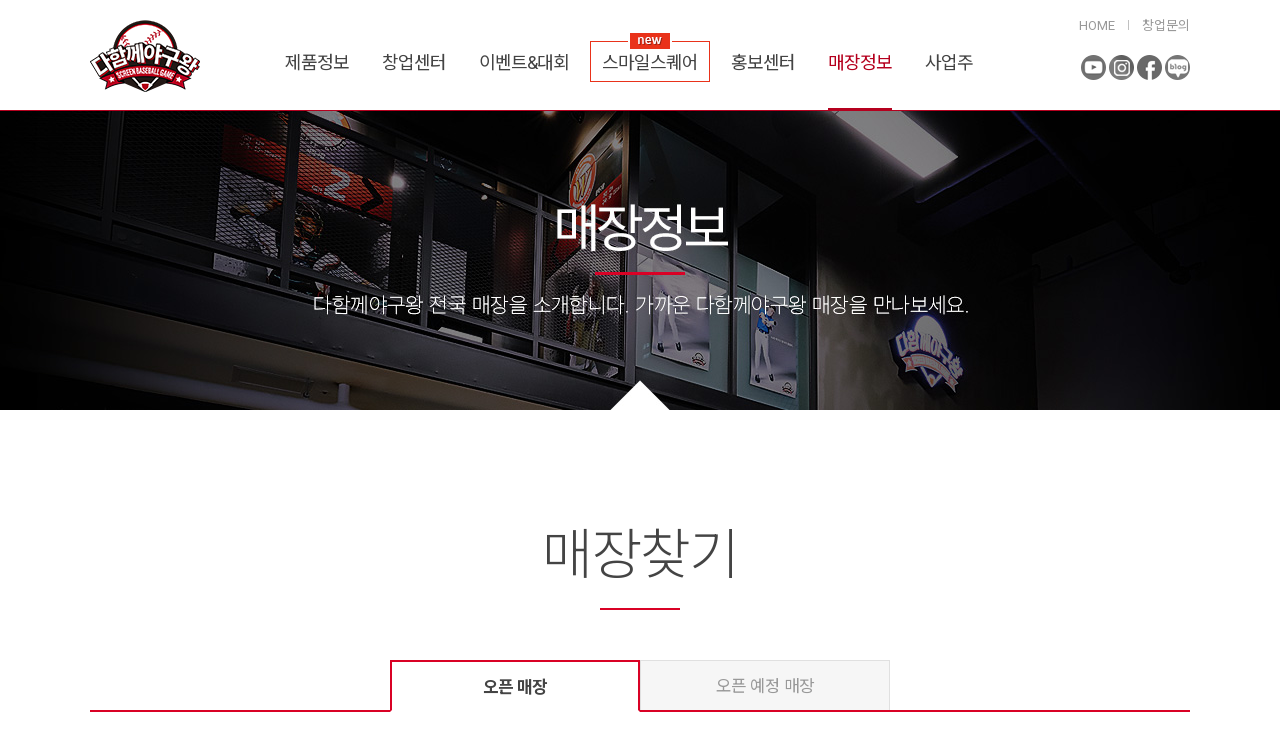

--- FILE ---
content_type: text/html;charset=utf-8; Charset=utf-8
request_url: http://sbbking.com/index.asp?bkind=shop&mkind=shopfind&skind=view&idx=110
body_size: 23867
content:



<!DOCTYPE html>
<!--[if IE 8]> <html lang="en" class="ie8"> <![endif]-->
<!--[if !IE]><!-->
<html lang="ko">
<!--<![endif]-->





<head>
    <title>다함께야구왕</title>
	<meta charset="utf-8" />
<meta name="viewport" content="width=device-width, initial-scale=1.0, maximum-scale=1.0, user-scalable=no" />
<meta name="title" content="다함께야구왕">
<meta name="author" content="다함께야구왕">
<meta name="keywords" content="다함께야구왕, 이승엽, 리얼야구, 스크린야구, 스크린야구장, 야구연습장, 실내연습장, 스윙연습, 배팅연습, 피칭머신, 프로야구, 메이저리그, KBO, MLB, SCREEN BASEBALL GAME, SCREEN GAME">
<meta name="description" content="프리미엄 스크린야구 다함께야구왕, 100% 자체개발 독보적인 피칭머신, 이승엽 홍보모델">
<meta property="og:type" content="website" />
<meta property="og:image" content="images/icon/bbking_og.png" />
<meta property="og:title" content="[다함께야구왕] 스크린야구" />
<meta property="og:locale" content="ko_KR">
<meta property="og:description" content="프리미엄 스크린야구 다함께야구왕, 100% 자체개발 독보적인 피칭머신, 이승엽 홍보모델" />
<meta property="og:url" content="http://www.sbbking.com/" />
<link rel="shortcut icon" type="image/x-icon" href="images/icon/sbbk_icon.ico" />

<!-- BEGIN Touch icon -->
<link rel="apple-touch-icon-precomposed" href="images/icon/bbking144.png">
<link rel="apple-touch-icon-precomposed" sizes="96x96" href="images/icon/bbking96.png">
<link rel="apple-touch-icon-precomposed" sizes="144x144" href="images/icon/bbking144.png">
<link rel="apple-touch-icon-precomposed" sizes="192x192" href="images/icon/bbking192.png">
<!-- END Touch icon -->

<!--  BASE CSS  -->
<link href="https://fonts.googleapis.com/icon?family=Material+Icons" rel="stylesheet">
<link href="css/material-icons.min.css" rel="stylesheet">
<link href="css/animate.min.css" rel="stylesheet" />
<link href="css/elements.min.css" rel="stylesheet" />
<!-- <link href="css/default.css" rel="stylesheet">
<link href="css/responsive.min.css" rel="stylesheet"> -->
<link href="css/default.css" rel="stylesheet">
<link href="css/responsive.min.css" rel="stylesheet">
<!--  END BASE CSS  -->




<!-- Gallery -->
    <link href="css/lightbox.min.css" rel="stylesheet" />
<!-- END Gallery -->

<!--  BASE JS  -->
<script src="js/jquery-1.9.1.min.js"></script>
<script src="js/jquery-migrate-1.1.0.min.js"></script>
<script src="js/bootstrap.min.js"></script>
<script src="js/jquery-ui.min.js"></script>
<script src="js/jquery.slimscroll.js"></script>
<script src="js/jquery.simple-sidebar.min.js"></script>
<script src="js/wp.min.js"></script>
<script src="js/apps.min.js"></script>

<!--[if lt IE 9]>
	<script src="js/html5shiv.js"></script>
	<script src="js/respond.min.js"></script>
<![endif]-->
<!--  END BASE JS  -->

<!-- scroll store -->
<script src="js/jquery.scrollbox.min.js"></script>

<!-- scroll view -->
<script src="js/scrollMonitor.js"></script>

<script>
	$(document).ready(function() {
		App.init();
		$('#store1').scrollbox({
			linear: true,
			step: 1,
			delay: 0,
			speed: 100
		});
		$('#store2').scrollbox({
			linear: true,
			step: 1,
			delay: 0,
			speed: 100
		});
		$('#main-sidebar').simpleSidebar({
			opener: '#toggle-sidebar',
			wrapper: '#main',
			animation: {
				easing: "easeOutQuint"
			},
			sidebar: {
				align: 'left',
				closingLinks: '.close-sb',
			},
			sbWrapper: {
				display: true
			}
		});
	});
</script>
</head>

<body>
<div class="wrap">

    
    
    <!-- Header area -->
    <div id="header" class="header">
        <div class="header-bi">
            <a href="/index.asp" class="bi">
                <img src="images/common/bbk_bi.png" alt="다함께야구왕">
            </a>
            <div class="quick_m">
                <a href="/index.asp">HOME</a>
                <div class="quick_tab"></div>
                <a href="/index.asp?bkind=startup&mkind=s3">창업문의</a>
            </div>
            <div class="sns_btn">
                <a href="https://www.youtube.com/channel/UCAbqq5QV0cIxQaPH7mwoXVw" target="_blank" class="sns_youtube"></a>
                <a href="https://www.instagram.com/screenbaseballking/" target="_blank" class="sns_pinterest"></a>
                <a href="https://www.facebook.com/screenbaseballking/" target="_blank" class="sns_facebook"></a>
                <a href="https://blog.naver.com/screenbaseballking" target="_blank" class="sns_naver"></a>
            </div>
            <!-- 768 responsive -->
            <div id="main-navbar" class="respon_show">
                <div id="toggle-sidebar" class="respon_menu">
                    <span></span><span></span><span></span>
                </div>
                <div class="respon_home">
                    <a href="/index.asp"><i class="mte i_home mte-2x"></i></a>
                </div>
            </div>
            <!-- END 768 responsive -->
        </div>


        <!-- GNB -->
        <div class="dropdown-hover">
            <ul class="dropdown-gnb">
                <li><a href="/index.asp?bkind=product&mkind=p1" >제품정보</a></li>
                <li><a href="/index.asp?bkind=startup&mkind=s1" >창업센터</a></li>
                <li><a href="/index.asp?bkind=eventmatch&mkind=event" >이벤트&amp;대회</a></li>
				<li class="smilesquare">
                    <div class="smile_new"><img src="images/common/smile_new2.png" alt="new"></div>
                    <a href="http://smilesquare.co.kr" target="_blank" >스마일스퀘어</a>
                </li>
                <li><a href="/index.asp?bkind=promotion&mkind=movie" >홍보센터</a></li>
                <li><a href="/index.asp?bkind=shop&mkind=list" class="on">매장정보</a></li>
                <li><a href="/index.asp?bkind=owner" >사업주</a></li>
            </ul>

			<!-- 제품정보/창업경쟁력 메뉴를 따로 구성하면 페이지 스크롤을 더 티테일 하게 적용가능 -->
            <!-- dropdown-menu -->
            <div class="dropdown-menu">
                <div class="menu_box">
                    <ul class="depth-1">
                       <li><a href="/index.asp?bkind=product&skind=1">제품 경쟁력</a></li>
                       <li><a href="/index.asp?bkind=product&skind=2">시스템 구성</a></li>
                       <li><a href="/index.asp?bkind=product&skind=3">하드웨어</a></li>
                       <li><a href="/index.asp?bkind=product&skind=5">게임 시스템</a></li>
                    </ul>
                    <ul class="depth-2">
                       <li><a href="/index.asp?bkind=startup&mkind=s1&skind=1">창업 경쟁력</a></li>
                       <li><a href="/index.asp?bkind=startup&mkind=s1&skind=2">창업 절차</a></li>
                       <li><a href="/index.asp?bkind=startup&mkind=s1&skind=3">창업 비용</a></li>
                       <li><a href="/index.asp?bkind=startup&mkind=s1&skind=4">매장 컨셉</a></li>
                       <li><a href="/index.asp?bkind=startup&mkind=s3">창업 문의</a></li>
                    </ul>
                    <ul class="depth-3">
                       <li><a href="/index.asp?bkind=eventmatch&mkind=event">이벤트</a></li>
                       <li><a href="/index.asp?bkind=eventmatch&mkind=match">대회</a></li>
                    </ul>
                    <ul class="depth-4">
                       <li><a href="/index.asp?bkind=promotion&mkind=movie">영상 자료</a></li>
                       <li><a href="/index.asp?bkind=promotion&mkind=news">보도 자료</a></li>
                       <!--<li><a href="/index.asp?bkind=promotion&mkind=marketing">마케팅 활동</a></li>-->
                       <li><a href="/index.asp?bkind=promotion&mkind=notice">공지사항</a></li>
                    </ul>
                    <ul class="depth-5">
                       <li><a href="/index.asp?bkind=shop&mkind=list">매장 찾기</a></li>
					   <li><a href="/index.asp?bkind=shop&mkind=mshop">이달의 매장</a></li>
                    </ul>
                    <ul>
					   <li><a href="http://shop.sbbking.com/" target="_blank">샵 매니저</a></li>
                       <li><a href="http://sbbking.prinpark.com/" target="_blank">매장 홍보물</a></li>
                    </ul>
                </div>
            </div>
            <!-- END GNB-->
            <!-- END dropdown-menu -->


        </div>
        

		<!-- 모바일 메뉴 -->
        <!-- Responsive Side GNB -->
        <div id="main-sidebar" class="sidebar">
            <div class="sidebar_header">
                <a href="https://play.google.com/store/apps/details?id=com.sbbking.leo.bbkapp" target="_blank" class="btn h35 btn_mdark">앱다운로드</a>
                <a href="/index.asp?bkind=startup&mkind=s3" class="btn h35 btn_red">창업문의</a>
            </div>
            <ul class="sidebar_menu nav">
                <li class="has-sub ">
                    <a href="javascript:;"><i class="mte i_memory mte-1x mr5 vam"></i>제품정보</a>
                    <ul class="sub-menu">
                        <li><a href="/index.asp?bkind=product&skind=1"><i class="mte i_radio_button_unchecked vam mr5"></i>제품 경쟁력</a></li>
                        <li><a href="/index.asp?bkind=product&skind=2"><i class="mte i_radio_button_unchecked vam mr5"></i>시스템 구성</a></li>
                        <li><a href="/index.asp?bkind=product&skind=3"><i class="mte i_radio_button_unchecked vam mr5"></i>하드웨어</a></li>
                        <li><a href="/index.asp?bkind=product&skind=5"><i class="mte i_radio_button_unchecked vam mr5"></i>게임 시스템</a></li>
                    </ul>
                </li>
                <li class="has-sub ">
                    <a href="javascript:;"><i class="mte i_assignment mte-1x mr5 vam"></i>창업센터</a>
                    <ul class="sub-menu">
                        <li><a href="/index.asp?bkind=startup&mkind=s1&skind=1"><i class="mte i_radio_button_unchecked vam mr5"></i>창업 경쟁력</a></li>
                        <li><a href="/index.asp?bkind=startup&mkind=s1&skind=2"><i class="mte i_radio_button_unchecked vam mr5"></i>창업 절차</a></li>
                        <li><a href="/index.asp?bkind=startup&mkind=s1&skind=3"><i class="mte i_radio_button_unchecked vam mr5"></i>창업 비용</a></li>
                        <li><a href="/index.asp?bkind=startup&mkind=s1&skind=4"><i class="mte i_radio_button_unchecked vam mr5"></i>매장 컨셉</a></li>
                        <li><a href="/index.asp?bkind=startup&mkind=s3"><i class="mte i_radio_button_unchecked vam mr5"></i>창업 문의</a></li>
                    </ul>
                </li>
                <li class="has-sub ">
                    <a href="javascript:;"><i class="mte i_date_range mte-1x mr5 vam"></i>이벤트 &amp; 대회</a>
                    <ul class="sub-menu">
                        <li><a href="/index.asp?bkind=eventmatch&mkind=event"><i class="mte i_radio_button_unchecked vam mr5"></i>이벤트</a></li>
                        <li><a href="/index.asp?bkind=eventmatch&mkind=match"><i class="mte i_radio_button_unchecked vam mr5"></i>대회</a></li>
                    </ul>
                </li>
				<li class="has-sub ">
                    <a href="/index.asp?bkind=smile" style="position:relative;">
                        <i class="mte i_style mte-1x mr5 vam"></i>스마일스퀘어
                    </a>
                </li>
                <li class="has-sub ">
                    <a href="javascript:;"><i class="mte i_cast mte-1x mr5 vam"></i>홍보센터</a>
                    <ul class="sub-menu">
                        <li><a href="/index.asp?bkind=promotion&mkind=movie"><i class="mte i_radio_button_unchecked vam mr5"></i>영상 자료</a></li>
                        <li><a href="/index.asp?bkind=promotion&mkind=news"><i class="mte i_radio_button_unchecked vam mr5"></i>보도 자료</a></li>
                        <!--<li><a href="/index.asp?bkind=promotion&mkind=marketing"><i class="mte i_radio_button_unchecked vam mr5"></i>마케팅 활동</a></li>-->
                        <li><a href="/index.asp?bkind=promotion&mkind=notice"><i class="mte i_radio_button_unchecked vam mr5"></i>공지사항</a></li>
                    </ul>
                </li>
                <li class="has-sub on">
                    <a href="javascript:;"><i class="mte i_place mte-1x mr5 vam"></i>매장정보</a>
					<ul class="sub-menu">
                        <li><a href="/index.asp?bkind=shop&mkind=list"><i class="mte i_radio_button_unchecked vam mr5"></i>매장정보</a></li>
                        <li><a href="/index.asp?bkind=shop&mkind=mshop"><i class="mte i_radio_button_unchecked vam mr5"></i>이달의 매장</a></li>
                    </ul>
                </li>
                <li class="has-sub">
                    <a href="javascript:;"><i class="mte i_business mte-1x mr5 vam"></i>사업주</a>
                    <ul class="sub-menu">
                        <li><a href="http://shop.sbbking.com/" target="_blank"><i class="mte i_radio_button_unchecked vam mr5"></i>샵 매니저</a></li>
                        <li><a href="http://sbbking.prinpark.com/" target="_blank"><i class="mte i_radio_button_unchecked vam mr5"></i>홍보 제작물</a></li>
                    </ul>
                </li>
            </ul>
        </div>
        <!-- END Responsive Side GNB -->
    </div>
    <!-- END Header area -->
        
	


	


	


	<!-- 
	=========================================================
				내용 영역 START 
	=========================================================
	-->

	

	


<!-- Gallery -->
<link href="css/lightbox.min.css" rel="stylesheet" />
<!-- END Gallery -->




<!-- depth title -->
<div class="depth_tit">
	<div class="store_bg"></div>
</div>
<!-- END depth title -->

<!-- Contents area -->
<div class="contents">

	
	<!-- Title -->
	<div class="sub_tit">매장찾기</div>
	<!-- END Title -->
	
	<!-- Tabs -->
	<div class="tabs">
		<ul>
			<li class="on"><a href="/index.asp?bkind=shop&mkind=shopfind&skind=list">오픈 매장</a></li>
			<li class=""><a href="/index.asp?bkind=shop&mkind=shopfind&skind=soon">오픈 예정 매장</a></li>
		</ul>
	</div>
	<!-- END Tabs -->
	
	<div class="sub_con_1 t_event">
		<div class="local_head">
			<ul class="local_sub">
				<li><h3>광주 도산점</h3><span class="local_tab"></span><h3></h3></li>
				<li>광주 광산구 도산동 836-5&nbsp;1층</li>
				<li>[평일] 11:00 ~ 02:00&nbsp;&nbsp;[주말] 11:00 ~ 02:00</li>
			</ul>

			

			<ul class="local_icon">
				<li><div ><i class="mte i_local_parking "></i></div></li>
				<li><div ><i class="mte i_wifi "></i></div></li>
				<li><div ><i class="mte i_restaurant "></i></div></li>
				<li><div ><i class="i_local i_shooting vam"></i></div></li>
				<li><div ><i class="i_local i_archery vam"></i></div></li>
				<li><div class="op_sh"><i class="i_local i_vr vam"></i></div></li>
				<li><div class="op_sh"><i class="mte i_airline_seat_recline_normal"></i></div></li>
				<li><div class="op_ar"><i class="mte i_local_activity"></i></div></li>
			</ul>
		</div>
		
		<!-- board contents -->
		<div class="local_con">
			<!-- map API -->
			<div class="map2">

				
					<style>
					.map_wrap {position:relative;overflow:hidden;width:100%;height:450px;}
					.radius_border{border:1px solid #919191;border-radius:5px;}     
					.custom_typecontrol {position:absolute; top:10px;right:10px; overflow:hidden; height:30px;margin:0;padding:0;z-index:1; font-size:12px; font-family:'Malgun Gothic', '맑은 고딕', sans-serif;}
					.custom_typecontrol span {display:block; width:65px; height:30px;float:left; text-align:center; line-height:30px; cursor:pointer;}
					.custom_typecontrol .btn2 {background:#fff; background:linear-gradient(#fff,  #e6e6e6); color:#4f4f4f}       
					.custom_typecontrol .btn2:hover {background:#f5f5f5; background:linear-gradient(#f5f5f5,#e3e3e3);}
					.custom_typecontrol .btn2:active {background:#e6e6e6; background:linear-gradient(#e6e6e6, #fff);}    
					.custom_typecontrol .selected_btn {color:#fff;background:#425470; background:linear-gradient(#425470, #5b6d8a); }
					.custom_typecontrol .selected_btn:hover {color:#fff;}   
					.custom_zoomcontrol {position:absolute; top:50px; right:10px; width:36px; height:80px; overflow:hidden; z-index:1; background-color:#f5f5f5; margin:0px; padding:0px;} 
					.custom_zoomcontrol span {display:block; width:36px; height:40px; text-align:center; cursor:pointer;  margin:0px 0px 0px 0px; padding:0px 0px 0px 0px;}     
					.custom_zoomcontrol span img {width:15px; height:15px; padding:12px 10px 10px 10px; border:none; line-height:0px; margin:0px 0px 0 0;}             
					.custom_zoomcontrol span:first-child{border-bottom:1px solid #bfbfbf;}            
					</style>


					<div class="map_wrap">
						<div id="map" style="width:100%;height:100%;position:relative;overflow:hidden;"></div> 
						<!-- 지도타입 컨트롤 div 입니다 -->
						<div class="custom_typecontrol radius_border" >
							<span id="btnRoadmap" class="selected_btn" onclick="setMapType('roadmap')" style="line-height:30px;">지도</span>
							<span id="btnSkyview" class="btn2" onclick="setMapType('skyview')" style="line-height:30px;">스카이뷰</span>
						</div>
						<!-- 지도 확대, 축소 컨트롤 div 입니다 -->
						<div class="custom_zoomcontrol radius_border"> 
							<span onclick="zoomIn()"><img src="http://t1.daumcdn.net/localimg/localimages/07/mapapidoc/ico_plus.png" alt="확대"></span>  
							<span onclick="zoomOut()"><img src="http://t1.daumcdn.net/localimg/localimages/07/mapapidoc/ico_minus.png" alt="축소"></span>
						</div>
					</div>

					<!-- <img src="images/common/temp_map2.jpg" alt=""> -->



					<script type="text/javascript" src="//dapi.kakao.com/v2/maps/sdk.js?appkey=5cdcd51880bcb7051a758b97abb01a48"></script>
					<script>

						var s_latitude = '35.1303288645484';
						var s_longitude = '126.793416422853';


						var mapContainer = document.getElementById('map'), // 지도를 표시할 div 
							mapOption = { 
								center: new daum.maps.LatLng(s_latitude, s_longitude), // 지도의 중심좌표
								level: 3 // 지도의 확대 레벨
							};

						var map = new daum.maps.Map(mapContainer, mapOption); // 지도를 생성합니다

						// 지도타입 컨트롤의 지도 또는 스카이뷰 버튼을 클릭하면 호출되어 지도타입을 바꾸는 함수입니다
						function setMapType(maptype) { 
							var roadmapControl = document.getElementById('btnRoadmap');
							var skyviewControl = document.getElementById('btnSkyview'); 
							if (maptype === 'roadmap') {
								map.setMapTypeId(daum.maps.MapTypeId.ROADMAP);    
								roadmapControl.className = 'selected_btn';
								skyviewControl.className = 'btn2';
							} else {
								map.setMapTypeId(daum.maps.MapTypeId.HYBRID);    
								skyviewControl.className = 'selected_btn';
								roadmapControl.className = 'btn2';
							}
						}

						// 지도 확대, 축소 컨트롤에서 확대 버튼을 누르면 호출되어 지도를 확대하는 함수입니다
						function zoomIn() {
							map.setLevel(map.getLevel() - 1);
						}

						// 지도 확대, 축소 컨트롤에서 축소 버튼을 누르면 호출되어 지도를 확대하는 함수입니다
						function zoomOut() {
							map.setLevel(map.getLevel() + 1);
						}



						var imageSrc = 'http://t1.daumcdn.net/localimg/localimages/07/mapapidoc/marker_red.png', // 마커이미지의 주소입니다    
							imageSize = new daum.maps.Size(64, 69), // 마커이미지의 크기입니다
							imageOption = {offset: new daum.maps.Point(27, 69)}; // 마커이미지의 옵션입니다. 마커의 좌표와 일치시킬 이미지 안에서의 좌표를 설정합니다.
							  
						// 마커의 이미지정보를 가지고 있는 마커이미지를 생성합니다
						var markerImage = new daum.maps.MarkerImage(imageSrc, imageSize, imageOption),
							markerPosition = new daum.maps.LatLng(s_latitude, s_longitude); // 마커가 표시될 위치입니다

						// 마커를 생성합니다
						var marker = new daum.maps.Marker({
							position: markerPosition, 
							image: markerImage // 마커이미지 설정 
						});

						// 마커가 지도 위에 표시되도록 설정합니다
						marker.setMap(map);  
					</script>

				

				
			</div>
			<!-- END map API -->
			<div class="store_photo">
				<ul>
					
					
						<li>
						
								<img src="http://file.sbbking.com/files/shop_base/2.jpg" style="margin:0px; padding:0px;  line-height:0px;"/>
							
						</li>
					

				</ul>
			</div>
		</div>
		<!-- END board contents -->
		
		<!-- board foot -->
		<div class="board_foot">
			<a href="javascript:listGo();" class="btn_more">목록으로 돌아가기</a>
		</div>
		<!-- END board foot -->
	</div>
	
</div>
<!-- END Contents area -->


<form method="get" name="frm" id="frm">
	<input type="hidden" name="f_page" id="f_page" value="1">
	<input type="hidden" name="f_name" id="f_name" value="">
	<input type="hidden" name="f_service" id="f_service" value="">
	<input type="hidden" name="f_area" id="f_area" value="">

	<input type="hidden" name="bkind" id="bkind" value="shop">
	<input type="hidden" name="mkind" id="mkind" value="list">
</form>

<script type="text/javascript">
function listGo(){
	var f = document.frm;
	frm.action = "index.asp";
	f.submit();
	
}
</script>

<!-- Gallery -->
<script src="js/lightbox.min.js"></script>
<!-- END Gallery -->



	<!-- 
	=========================================================
				내용 영역 END 
	=========================================================
	-->
	
    
    <!-- footer margin -->
    <div class="blank"></div>
</div>

<!-- Footer area -->
<div class="footer">
    <div class="footer_copy ">
        <div class="foot_ci"><a href=""><img src="images/common/bbk_ci.png" alt="ScreenBaseballKing"></a></div>
        <div class="respon_none">
            <p>스마일스퀘어 &nbsp; 대표이사:김인수 &nbsp; 문의전화:070-4048-2224 &nbsp; 개인정보관리책임자:김인수 &nbsp; 이메일:ceo@smilesquare.co.kr</p>
            <p>본사:서울 금천구 가산디지털2로 11 S비즈니스센타 7층</p>
            <p class="mt20">Copyright 2016. screenbaseballking Co.,Ltd. all rights reserved.</p>
        </div>
        <div class="respon_show">
            <p>
            스마일스퀘어 &nbsp; 대표이사:김인수 &nbsp; 문의전화:070-4048-2224<br>개인정보관리책임자:김인수 &nbsp; 이메일:ceo@smilesquare.co.kr<br>
            본사:서울 금천구 가산디지털2로 11 S비즈니스센타 7층<br><br>
            Copyright 2016. screenbaseballking Co.,Ltd. all rights reserved.
            </p>
        </div>
    </div>

	<iframe src="about:blank" name="hiddenframe" id="hiddenframe" width="0" height="0" frameborder="0"></iframe>
</div>
<!-- END Footer area -->
<a href="javascript:;" class="btn_top fade" data-click="scroll-top"><i class="mte i_arrow_upward mte-1x mte-white"></i></a>





</body>
</html>

--- FILE ---
content_type: text/css
request_url: http://sbbking.com/css/material-icons.min.css
body_size: 37223
content:
.mte{font-family:'Material Icons';font-weight:400;font-style:normal;font-size:24px;display:inline-block;line-height:1;text-transform:none;letter-spacing:normal;word-wrap:normal;white-space:nowrap;direction:ltr;-webkit-font-smoothing:antialiased;text-rendering:optimizeLegibility;-moz-osx-font-smoothing:grayscale;font-feature-settings:'liga'}.mte-1x{font-size:1.33333333em;line-height:.75em;vertical-align:-15%}.mte-2x{font-size:2em}.mte-3x{font-size:3em}.mte-4x{font-size:4em}.mte-5x{font-size:5em}.mte-6x{font-size:6em}.mte-white{color:#fff}.mte-spin{-webkit-animation:mte-spin 2s infinite linear;animation:mte-spin 2s infinite linear}.mte-pulse{-webkit-animation:mte-spin 1s infinite steps(8);animation:mte-spin 1s infinite steps(8)}@-webkit-keyframes mte-spin{0%{-webkit-transform:rotate(0);transform:rotate(0)}100%{-webkit-transform:rotate(359deg);transform:rotate(359deg)}}@keyframes mte-spin{0%{-webkit-transform:rotate(0);transform:rotate(0)}100%{-webkit-transform:rotate(359deg);transform:rotate(359deg)}}.mte-spin-re{-webkit-animation:mte-spin-re 2s infinite linear;animation:mte-spin-re 2s infinite linear}@-webkit-keyframes mte-spin-re{0%{-webkit-transform:rotate(0);transform:rotate(0)}100%{-webkit-transform:rotate(-359deg);transform:rotate(-359deg)}}@keyframes mte-spin-re{0%{-webkit-transform:rotate(0);transform:rotate(0)}100%{-webkit-transform:rotate(-359deg);transform:rotate(-359deg)}}.i_rotation:before{content:"\e84d"}.i_ac_unit:before{content:"\eb3b"}.i_access_alarm:before{content:"\f002"}.i_access_alarms:before{content:"\e191"}.i_access_time:before{content:"\e192"}.i_accessibility:before{content:"\e84e"}.i_accessible:before{content:"\e914"}.i_account_balance:before{content:"\e84f"}.i_account_balance_wallet:before{content:"\e850"}.i_account_box:before{content:"\e851"}.i_account_circle:before{content:"\e853"}.i_adb:before{content:"\e60e"}.i_add:before{content:"\e145"}.i_add_a_photo:before{content:"\e439"}.i_add_alarm:before{content:"\e193"}.i_add_alert:before{content:"\e003"}.i_add_box:before{content:"\e146"}.i_add_circle:before{content:"\e147"}.i_add_circle_outline:before{content:"\e148"}.i_add_location:before{content:"\e567"}.i_add_shopping_cart:before{content:"\e854"}.i_add_to_photos:before{content:"\e39d"}.i_add_to_queue:before{content:"\e05c"}.i_adjust:before{content:"\e39e"}.i_airline_seat_flat:before{content:"\e630"}.i_airline_seat_flat_angled:before{content:"\e631"}.i_airline_seat_individual_suite:before{content:"\e632"}.i_airline_seat_legroom_extra:before{content:"\e633"}.i_airline_seat_legroom_normal:before{content:"\e634"}.i_airline_seat_legroom_reduced:before{content:"\e635"}.i_airline_seat_recline_extra:before{content:"\e636"}.i_airline_seat_recline_normal:before{content:"\e637"}.i_airplanemode_active:before{content:"\e195"}.i_airplanemode_inactive:before{content:"\e194"}.i_airplay:before{content:"\e055"}.i_airport_shuttle:before{content:"\eb3c"}.i_alarm:before{content:"\e855"}.i_alarm_add:before{content:"\e856"}.i_alarm_off:before{content:"\e857"}.i_alarm_on:before{content:"\e858"}.i_album:before{content:"\e019"}.i_all_inclusive:before{content:"\eb3d"}.i_all_out:before{content:"\e90b"}.i_android:before{content:"\e859"}.i_announcement:before{content:"\e85a"}.i_apps:before{content:"\e5c3"}.i_archive:before{content:"\e149"}.i_arrow_back:before{content:"\e5c4"}.i_arrow_downward:before{content:"\e5db"}.i_arrow_drop_down:before{content:"\e5c5"}.i_arrow_drop_down_circle:before{content:"\e5c6"}.i_arrow_drop_up:before{content:"\e5c7"}.i_arrow_forward:before{content:"\e5c8"}.i_arrow_upward:before{content:"\e5d8"}.i_art_track:before{content:"\e060"}.i_aspect_ratio:before{content:"\e85b"}.i_assessment:before{content:"\e85c"}.i_assignment:before{content:"\e85d"}.i_assignment_ind:before{content:"\e85e"}.i_assignment_late:before{content:"\e85f"}.i_assignment_return:before{content:"\e860"}.i_assignment_returned:before{content:"\e861"}.i_assignment_turned_in:before{content:"\e862"}.i_assistant:before{content:"\e39f"}.i_assistant_photo:before{content:"\e3a0"}.i_attach_file:before{content:"\e226"}.i_attach_money:before{content:"\e227"}.i_attachment:before{content:"\e2bc"}.i_audiotrack:before{content:"\e3a1"}.i_autorenew:before{content:"\e863"}.i_av_timer:before{content:"\e01b"}.i_backspace:before{content:"\e14a"}.i_backup:before{content:"\e864"}.i_battery_alert:before{content:"\e19c"}.i_battery_charging_full:before{content:"\e1a3"}.i_battery_full:before{content:"\e1a4"}.i_battery_std:before{content:"\e1a5"}.i_battery_unknown:before{content:"\e1a6"}.i_beach_access:before{content:"\eb3e"}.i_beenhere:before{content:"\e52d"}.i_block:before{content:"\e14b"}.i_bluetooth:before{content:"\e1a7"}.i_bluetooth_audio:before{content:"\e60f"}.i_bluetooth_connected:before{content:"\e1a8"}.i_bluetooth_disabled:before{content:"\e1a9"}.i_bluetooth_searching:before{content:"\e1aa"}.i_blur_circular:before{content:"\e3a2"}.i_blur_linear:before{content:"\e3a3"}.i_blur_off:before{content:"\e3a4"}.i_blur_on:before{content:"\e3a5"}.i_book:before{content:"\e865"}.i_bookmark:before{content:"\e866"}.i_bookmark_border:before{content:"\e867"}.i_border_all:before{content:"\e228"}.i_border_bottom:before{content:"\e229"}.i_border_clear:before{content:"\e22a"}.i_border_color:before{content:"\e22b"}.i_border_horizontal:before{content:"\e22c"}.i_border_inner:before{content:"\e22d"}.i_border_left:before{content:"\e22e"}.i_border_outer:before{content:"\e22f"}.i_border_right:before{content:"\e230"}.i_border_style:before{content:"\e231"}.i_border_top:before{content:"\e232"}.i_border_vertical:before{content:"\e233"}.i_branding_watermark:before{content:"\e06b"}.i_brightness_1:before{content:"\e3a6"}.i_brightness_2:before{content:"\e3a7"}.i_brightness_3:before{content:"\e3a8"}.i_brightness_4:before{content:"\e3a9"}.i_brightness_5:before{content:"\e3aa"}.i_brightness_6:before{content:"\e3ab"}.i_brightness_7:before{content:"\e3ac"}.i_brightness_auto:before{content:"\e1ab"}.i_brightness_high:before{content:"\e1ac"}.i_brightness_low:before{content:"\e1ad"}.i_brightness_medium:before{content:"\e1ae"}.i_broken_image:before{content:"\e3ad"}.i_brush:before{content:"\e3ae"}.i_bubble_chart:before{content:"\e6dd"}.i_bug_report:before{content:"\e868"}.i_build:before{content:"\e869"}.i_burst_mode:before{content:"\e43c"}.i_business:before{content:"\e0af"}.i_business_center:before{content:"\eb3f"}.i_cached:before{content:"\e86a"}.i_cake:before{content:"\e7e9"}.i_call:before{content:"\e0b0"}.i_call_end:before{content:"\e0b1"}.i_call_made:before{content:"\e0b2"}.i_call_merge:before{content:"\e0b3"}.i_call_missed:before{content:"\e0b4"}.i_call_missed_outgoing:before{content:"\e0e4"}.i_call_received:before{content:"\e0b5"}.i_call_split:before{content:"\e0b6"}.i_call_to_action:before{content:"\e06c"}.i_camera:before{content:"\e3af"}.i_camera_alt:before{content:"\e3b0"}.i_camera_enhance:before{content:"\e8fc"}.i_camera_front:before{content:"\e3b1"}.i_camera_rear:before{content:"\e3b2"}.i_camera_roll:before{content:"\e3b3"}.i_cancel:before{content:"\e5c9"}.i_card_giftcard:before{content:"\e8f6"}.i_card_membership:before{content:"\e8f7"}.i_card_travel:before{content:"\e8f8"}.i_casino:before{content:"\eb40"}.i_cast:before{content:"\e307"}.i_cast_connected:before{content:"\e308"}.i_center_focus_strong:before{content:"\e3b4"}.i_center_focus_weak:before{content:"\e3b5"}.i_change_history:before{content:"\e86b"}.i_chat:before{content:"\e0b7"}.i_chat_bubble:before{content:"\e0ca"}.i_chat_bubble_outline:before{content:"\e0cb"}.i_check:before{content:"\e5ca"}.i_check_box:before{content:"\e834"}.i_check_box_outline_blank:before{content:"\e835"}.i_check_circle:before{content:"\e86c"}.i_chevron_left:before{content:"\e5cb"}.i_chevron_right:before{content:"\e5cc"}.i_child_care:before{content:"\eb41"}.i_child_friendly:before{content:"\eb42"}.i_chrome_reader_mode:before{content:"\e86d"}.i_class:before{content:"\e86e"}.i_clear:before{content:"\e14c"}.i_clear_all:before{content:"\e0b8"}.i_close:before{content:"\e5cd"}.i_closed_caption:before{content:"\e01c"}.i_cloud:before{content:"\e2bd"}.i_cloud_circle:before{content:"\e2be"}.i_cloud_done:before{content:"\e2bf"}.i_cloud_download:before{content:"\e2c0"}.i_cloud_off:before{content:"\e2c1"}.i_cloud_queue:before{content:"\e2c2"}.i_cloud_upload:before{content:"\e2c3"}.i_code:before{content:"\e86f"}.i_collections:before{content:"\e3b6"}.i_collections_bookmark:before{content:"\e431"}.i_color_lens:before{content:"\e3b7"}.i_colorize:before{content:"\e3b8"}.i_comment:before{content:"\e0b9"}.i_compare:before{content:"\e3b9"}.i_compare_arrows:before{content:"\e915"}.i_computer:before{content:"\e30a"}.i_confirmation_number:before{content:"\e638"}.i_contact_mail:before{content:"\e0d0"}.i_contact_phone:before{content:"\e0cf"}.i_contacts:before{content:"\e0ba"}.i_content_copy:before{content:"\e14d"}.i_content_cut:before{content:"\e14e"}.i_content_paste:before{content:"\e14f"}.i_control_point:before{content:"\e3ba"}.i_control_point_duplicate:before{content:"\e3bb"}.i_copyright:before{content:"\e90c"}.i_create:before{content:"\e150"}.i_create_new_folder:before{content:"\e2cc"}.i_credit_card:before{content:"\e870"}.i_crop:before{content:"\e3be"}.i_crop_16_9:before{content:"\e3bc"}.i_crop_3_2:before{content:"\e3bd"}.i_crop_5_4:before{content:"\e3bf"}.i_crop_7_5:before{content:"\e3c0"}.i_crop_din:before{content:"\e3c1"}.i_crop_free:before{content:"\e3c2"}.i_crop_landscape:before{content:"\e3c3"}.i_crop_original:before{content:"\e3c4"}.i_crop_portrait:before{content:"\e3c5"}.i_crop_rotate:before{content:"\e437"}.i_crop_square:before{content:"\e3c6"}.i_dashboard:before{content:"\e871"}.i_data_usage:before{content:"\e1af"}.i_date_range:before{content:"\e916"}.i_dehaze:before{content:"\e3c7"}.i_delete:before{content:"\e872"}.i_delete_forever:before{content:"\e92b"}.i_delete_sweep:before{content:"\e16c"}.i_description:before{content:"\e873"}.i_desktop_mac:before{content:"\e30b"}.i_desktop_windows:before{content:"\e30c"}.i_details:before{content:"\e3c8"}.i_developer_board:before{content:"\e30d"}.i_developer_mode:before{content:"\e1b0"}.i_device_hub:before{content:"\e335"}.i_devices:before{content:"\e1b1"}.i_devices_other:before{content:"\e337"}.i_dialer_sip:before{content:"\e0bb"}.i_dialpad:before{content:"\e0bc"}.i_directions:before{content:"\e52e"}.i_directions_bike:before{content:"\e52f"}.i_directions_boat:before{content:"\e532"}.i_directions_bus:before{content:"\e530"}.i_directions_car:before{content:"\e531"}.i_directions_railway:before{content:"\e534"}.i_directions_run:before{content:"\e566"}.i_directions_subway:before{content:"\e533"}.i_directions_transit:before{content:"\e535"}.i_directions_walk:before{content:"\e536"}.i_disc_full:before{content:"\e610"}.i_dns:before{content:"\e875"}.i_do_not_disturb:before{content:"\e612"}.i_do_not_disturb_alt:before{content:"\e611"}.i_do_not_disturb_off:before{content:"\e643"}.i_do_not_disturb_on:before{content:"\e644"}.i_dock:before{content:"\e30e"}.i_domain:before{content:"\e7ee"}.i_done:before{content:"\e876"}.i_done_all:before{content:"\e877"}.i_donut_large:before{content:"\e917"}.i_donut_small:before{content:"\e918"}.i_drafts:before{content:"\e151"}.i_drag_handle:before{content:"\e25d"}.i_drive_eta:before{content:"\e613"}.i_dvr:before{content:"\e1b2"}.i_edit:before{content:"\e3c9"}.i_edit_location:before{content:"\e568"}.i_eject:before{content:"\e8fb"}.i_email:before{content:"\e0be"}.i_enhanced_encryption:before{content:"\e63f"}.i_equalizer:before{content:"\e01d"}.i_error:before{content:"\e000"}.i_error_outline:before{content:"\e001"}.i_euro_symbol:before{content:"\e926"}.i_ev_station:before{content:"\e56d"}.i_event:before{content:"\e878"}.i_event_available:before{content:"\e614"}.i_event_busy:before{content:"\e615"}.i_event_note:before{content:"\e616"}.i_event_seat:before{content:"\e903"}.i_exit_to_app:before{content:"\e879"}.i_expand_less:before{content:"\e5ce"}.i_expand_more:before{content:"\e5cf"}.i_explicit:before{content:"\e01e"}.i_explore:before{content:"\e87a"}.i_exposure:before{content:"\e3ca"}.i_exposure_neg_1:before{content:"\e3cb"}.i_exposure_neg_2:before{content:"\e3cc"}.i_exposure_plus_1:before{content:"\e3cd"}.i_exposure_plus_2:before{content:"\e3ce"}.i_exposure_zero:before{content:"\e3cf"}.i_extension:before{content:"\e87b"}.i_face:before{content:"\e87c"}.i_fast_forward:before{content:"\e01f"}.i_fast_rewind:before{content:"\e020"}.i_favorite:before{content:"\e87d"}.i_favorite_border:before{content:"\e87e"}.i_featured_play_list:before{content:"\e06d"}.i_featured_video:before{content:"\e06e"}.i_feedback:before{content:"\e87f"}.i_fiber_dvr:before{content:"\e05d"}.i_fiber_manual_record:before{content:"\e061"}.i_fiber_new:before{content:"\e05e"}.i_fiber_pin:before{content:"\e06a"}.i_fiber_smart_record:before{content:"\e062"}.i_file_download:before{content:"\e2c4"}.i_file_upload:before{content:"\e2c6"}.i_filter:before{content:"\e3d3"}.i_filter_1:before{content:"\e3d0"}.i_filter_2:before{content:"\e3d1"}.i_filter_3:before{content:"\e3d2"}.i_filter_4:before{content:"\e3d4"}.i_filter_5:before{content:"\e3d5"}.i_filter_6:before{content:"\e3d6"}.i_filter_7:before{content:"\e3d7"}.i_filter_8:before{content:"\e3d8"}.i_filter_9:before{content:"\e3d9"}.i_filter_9_plus:before{content:"\e3da"}.i_filter_b_and_w:before{content:"\e3db"}.i_filter_center_focus:before{content:"\e3dc"}.i_filter_drama:before{content:"\e3dd"}.i_filter_frames:before{content:"\e3de"}.i_filter_hdr:before{content:"\e3df"}.i_filter_list:before{content:"\e152"}.i_filter_none:before{content:"\e3e0"}.i_filter_tilt_shift:before{content:"\e3e2"}.i_filter_vintage:before{content:"\e3e3"}.i_find_in_page:before{content:"\e880"}.i_find_replace:before{content:"\e881"}.i_fingerprint:before{content:"\e90d"}.i_first_page:before{content:"\e5dc"}.i_fitness_center:before{content:"\eb43"}.i_flag:before{content:"\e153"}.i_flare:before{content:"\e3e4"}.i_flash_auto:before{content:"\e3e5"}.i_flash_off:before{content:"\e3e6"}.i_flash_on:before{content:"\e3e7"}.i_flight:before{content:"\e539"}.i_flight_land:before{content:"\e904"}.i_flight_takeoff:before{content:"\e905"}.i_flip:before{content:"\e3e8"}.i_flip_to_back:before{content:"\e882"}.i_flip_to_front:before{content:"\e883"}.i_folder:before{content:"\e2c7"}.i_folder_open:before{content:"\e2c8"}.i_folder_shared:before{content:"\e2c9"}.i_folder_special:before{content:"\e617"}.i_font_download:before{content:"\e167"}.i_format_align_center:before{content:"\e234"}.i_format_align_justify:before{content:"\e235"}.i_format_align_left:before{content:"\e236"}.i_format_align_right:before{content:"\e237"}.i_format_bold:before{content:"\e238"}.i_format_clear:before{content:"\e239"}.i_format_color_fill:before{content:"\e23a"}.i_format_color_reset:before{content:"\e23b"}.i_format_color_text:before{content:"\e23c"}.i_format_indent_decrease:before{content:"\e23d"}.i_format_indent_increase:before{content:"\e23e"}.i_format_italic:before{content:"\e23f"}.i_format_line_spacing:before{content:"\e240"}.i_format_list_bulleted:before{content:"\e241"}.i_format_list_numbered:before{content:"\e242"}.i_format_paint:before{content:"\e243"}.i_format_quote:before{content:"\e244"}.i_format_shapes:before{content:"\e25e"}.i_format_size:before{content:"\e245"}.i_format_strikethrough:before{content:"\e246"}.i_format_textdirection_l_to_r:before{content:"\e247"}.i_format_textdirection_r_to_l:before{content:"\e248"}.i_format_underlined:before{content:"\e249"}.i_forum:before{content:"\e0bf"}.i_forward:before{content:"\e154"}.i_forward_10:before{content:"\e056"}.i_forward_30:before{content:"\e057"}.i_forward_5:before{content:"\e058"}.i_free_breakfast:before{content:"\eb44"}.i_fullscreen:before{content:"\e5d0"}.i_fullscreen_exit:before{content:"\e5d1"}.i_functions:before{content:"\e24a"}.i_g_translate:before{content:"\e927"}.i_gamepad:before{content:"\e30f"}.i_games:before{content:"\e021"}.i_gavel:before{content:"\e90e"}.i_gesture:before{content:"\e155"}.i_get_app:before{content:"\e884"}.i_gif:before{content:"\e908"}.i_golf_course:before{content:"\eb45"}.i_gps_fixed:before{content:"\e1b3"}.i_gps_not_fixed:before{content:"\e1b4"}.i_gps_off:before{content:"\e1b5"}.i_grade:before{content:"\e885"}.i_gradient:before{content:"\e3e9"}.i_grain:before{content:"\e3ea"}.i_graphic_eq:before{content:"\e1b8"}.i_grid_off:before{content:"\e3eb"}.i_grid_on:before{content:"\e3ec"}.i_group:before{content:"\e7ef"}.i_group_add:before{content:"\e7f0"}.i_group_work:before{content:"\e886"}.i_hd:before{content:"\e052"}.i_hdr_off:before{content:"\e3ed"}.i_hdr_on:before{content:"\e3ee"}.i_hdr_strong:before{content:"\e3f1"}.i_hdr_weak:before{content:"\e3f2"}.i_headset:before{content:"\e310"}.i_headset_mic:before{content:"\e311"}.i_healing:before{content:"\e3f3"}.i_hearing:before{content:"\e023"}.i_help:before{content:"\e887"}.i_help_outline:before{content:"\e8fd"}.i_high_quality:before{content:"\e024"}.i_highlight:before{content:"\e25f"}.i_highlight_off:before{content:"\e888"}.i_history:before{content:"\e889"}.i_home:before{content:"\e88a"}.i_hot_tub:before{content:"\eb46"}.i_hotel:before{content:"\e53a"}.i_hourglass_empty:before{content:"\e88b"}.i_hourglass_full:before{content:"\e88c"}.i_http:before{content:"\e902"}.i_https:before{content:"\e88d"}.i_image:before{content:"\e3f4"}.i_image_aspect_ratio:before{content:"\e3f5"}.i_import_contacts:before{content:"\e0e0"}.i_import_export:before{content:"\e0c3"}.i_important_devices:before{content:"\e912"}.i_inbox:before{content:"\e156"}.i_indeterminate_check_box:before{content:"\e909"}.i_info:before{content:"\e88e"}.i_info_outline:before{content:"\e88f"}.i_input:before{content:"\e890"}.i_insert_chart:before{content:"\e24b"}.i_insert_comment:before{content:"\e24c"}.i_insert_drive_file:before{content:"\e24d"}.i_insert_emoticon:before{content:"\e24e"}.i_insert_invitation:before{content:"\e24f"}.i_insert_link:before{content:"\e250"}.i_insert_photo:before{content:"\e251"}.i_invert_colors:before{content:"\e891"}.i_invert_colors_off:before{content:"\e0c4"}.i_iso:before{content:"\e3f6"}.i_keyboard:before{content:"\e312"}.i_keyboard_arrow_down:before{content:"\e313"}.i_keyboard_arrow_left:before{content:"\e314"}.i_keyboard_arrow_right:before{content:"\e315"}.i_keyboard_arrow_up:before{content:"\e316"}.i_keyboard_backspace:before{content:"\e317"}.i_keyboard_capslock:before{content:"\e318"}.i_keyboard_hide:before{content:"\e31a"}.i_keyboard_return:before{content:"\e31b"}.i_keyboard_tab:before{content:"\e31c"}.i_keyboard_voice:before{content:"\e31d"}.i_kitchen:before{content:"\eb47"}.i_label:before{content:"\e892"}.i_label_outline:before{content:"\e893"}.i_landscape:before{content:"\e3f7"}.i_language:before{content:"\e894"}.i_laptop:before{content:"\e31e"}.i_laptop_chromebook:before{content:"\e31f"}.i_laptop_mac:before{content:"\e320"}.i_laptop_windows:before{content:"\e321"}.i_last_page:before{content:"\e5dd"}.i_launch:before{content:"\e895"}.i_layers:before{content:"\e53b"}.i_layers_clear:before{content:"\e53c"}.i_leak_add:before{content:"\e3f8"}.i_leak_remove:before{content:"\e3f9"}.i_lens:before{content:"\e3fa"}.i_library_add:before{content:"\e02e"}.i_library_books:before{content:"\e02f"}.i_library_music:before{content:"\e030"}.i_lightbulb_outline:before{content:"\e90f"}.i_line_style:before{content:"\e919"}.i_line_weight:before{content:"\e91a"}.i_linear_scale:before{content:"\e260"}.i_link:before{content:"\e157"}.i_linked_camera:before{content:"\e438"}.i_list:before{content:"\e896"}.i_live_help:before{content:"\e0c6"}.i_live_tv:before{content:"\e639"}.i_local_activity:before{content:"\e53f"}.i_local_airport:before{content:"\e53d"}.i_local_atm:before{content:"\e53e"}.i_local_bar:before{content:"\e540"}.i_local_cafe:before{content:"\e541"}.i_local_car_wash:before{content:"\e542"}.i_local_convenience_store:before{content:"\e543"}.i_local_dining:before{content:"\e556"}.i_local_drink:before{content:"\e544"}.i_local_florist:before{content:"\e545"}.i_local_gas_station:before{content:"\e546"}.i_local_grocery_store:before{content:"\e547"}.i_local_hospital:before{content:"\e548"}.i_local_hotel:before{content:"\e549"}.i_local_laundry_service:before{content:"\e54b"}.i_local_mall:before{content:"\e54c"}.i_local_movies:before{content:"\e54d"}.i_local_offer:before{content:"\e54e"}.i_local_parking:before{content:"\e54f"}.i_local_pharmacy:before{content:"\e550"}.i_local_phone:before{content:"\e551"}.i_local_pizza:before{content:"\e552"}.i_local_play:before{content:"\e553"}.i_local_post_office:before{content:"\e554"}.i_local_printshop:before{content:"\e555"}.i_local_see:before{content:"\e557"}.i_local_shipping:before{content:"\e558"}.i_local_taxi:before{content:"\e559"}.i_location_city:before{content:"\e7f1"}.i_location_disabled:before{content:"\e1b6"}.i_location_off:before{content:"\e0c7"}.i_location_on:before{content:"\e0c8"}.i_location_searching:before{content:"\e1b7"}.i_lock:before{content:"\e897"}.i_lock_open:before{content:"\e898"}.i_lock_outline:before{content:"\e899"}.i_looks:before{content:"\e3fc"}.i_looks_3:before{content:"\e3fb"}.i_looks_4:before{content:"\e3fd"}.i_looks_5:before{content:"\e3fe"}.i_looks_6:before{content:"\e3ff"}.i_looks_one:before{content:"\e400"}.i_looks_two:before{content:"\e401"}.i_loop:before{content:"\e028"}.i_loupe:before{content:"\e402"}.i_low_priority:before{content:"\e16d"}.i_loyalty:before{content:"\e89a"}.i_mail:before{content:"\e158"}.i_mail_outline:before{content:"\e0e1"}.i_map:before{content:"\e55b"}.i_markunread:before{content:"\e159"}.i_markunread_mailbox:before{content:"\e89b"}.i_memory:before{content:"\e322"}.i_menu:before{content:"\e5d2"}.i_merge_type:before{content:"\e252"}.i_message:before{content:"\e0c9"}.i_mic:before{content:"\e029"}.i_mic_none:before{content:"\e02a"}.i_mic_off:before{content:"\e02b"}.i_mms:before{content:"\e618"}.i_mode_comment:before{content:"\e253"}.i_mode_edit:before{content:"\e254"}.i_monetization_on:before{content:"\e263"}.i_money_off:before{content:"\e25c"}.i_monochrome_photos:before{content:"\e403"}.i_mood:before{content:"\e7f2"}.i_mood_bad:before{content:"\e7f3"}.i_more:before{content:"\e619"}.i_more_horiz:before{content:"\e5d3"}.i_more_vert:before{content:"\e5d4"}.i_motorcycle:before{content:"\e91b"}.i_mouse:before{content:"\e323"}.i_move_to_inbox:before{content:"\e168"}.i_movie:before{content:"\e02c"}.i_movie_creation:before{content:"\e404"}.i_movie_filter:before{content:"\e43a"}.i_multiline_chart:before{content:"\e6df"}.i_music_note:before{content:"\e405"}.i_music_video:before{content:"\e063"}.i_my_location:before{content:"\e55c"}.i_nature:before{content:"\e406"}.i_nature_people:before{content:"\e407"}.i_navigate_before:before{content:"\e408"}.i_navigate_next:before{content:"\e409"}.i_navigation:before{content:"\e55d"}.i_near_me:before{content:"\e569"}.i_network_cell:before{content:"\e1b9"}.i_network_check:before{content:"\e640"}.i_network_locked:before{content:"\e61a"}.i_network_wifi:before{content:"\e1ba"}.i_new_releases:before{content:"\e031"}.i_next_week:before{content:"\e16a"}.i_nfc:before{content:"\e1bb"}.i_no_encryption:before{content:"\e641"}.i_no_sim:before{content:"\e0cc"}.i_not_interested:before{content:"\e033"}.i_note:before{content:"\e06f"}.i_note_add:before{content:"\e89c"}.i_notifications:before{content:"\e7f4"}.i_notifications_active:before{content:"\e7f7"}.i_notifications_none:before{content:"\e7f5"}.i_notifications_off:before{content:"\e7f6"}.i_notifications_paused:before{content:"\e7f8"}.i_offline_pin:before{content:"\e90a"}.i_ondemand_video:before{content:"\e63a"}.i_opacity:before{content:"\e91c"}.i_open_in_browser:before{content:"\e89d"}.i_open_in_new:before{content:"\e89e"}.i_open_with:before{content:"\e89f"}.i_pages:before{content:"\e7f9"}.i_pageview:before{content:"\e8a0"}.i_palette:before{content:"\e40a"}.i_pan_tool:before{content:"\e925"}.i_panorama:before{content:"\e40b"}.i_panorama_fish_eye:before{content:"\e40c"}.i_panorama_horizontal:before{content:"\e40d"}.i_panorama_vertical:before{content:"\e40e"}.i_panorama_wide_angle:before{content:"\e40f"}.i_party_mode:before{content:"\e7fa"}.i_pause:before{content:"\e034"}.i_pause_circle_filled:before{content:"\e035"}.i_pause_circle_outline:before{content:"\e036"}.i_payment:before{content:"\e8a1"}.i_people:before{content:"\e7fb"}.i_people_outline:before{content:"\e7fc"}.i_perm_camera_mic:before{content:"\e8a2"}.i_perm_contact_calendar:before{content:"\e8a3"}.i_perm_data_setting:before{content:"\e8a4"}.i_perm_device_information:before{content:"\e8a5"}.i_perm_identity:before{content:"\e8a6"}.i_perm_media:before{content:"\e8a7"}.i_perm_phone_msg:before{content:"\e8a8"}.i_perm_scan_wifi:before{content:"\e8a9"}.i_person:before{content:"\e7fd"}.i_person_add:before{content:"\e7fe"}.i_person_outline:before{content:"\e7ff"}.i_person_pin:before{content:"\e55a"}.i_person_pin_circle:before{content:"\e56a"}.i_personal_video:before{content:"\e63b"}.i_pets:before{content:"\e91d"}.i_phone:before{content:"\e0cd"}.i_phone_android:before{content:"\e324"}.i_phone_bluetooth_speaker:before{content:"\e61b"}.i_phone_forwarded:before{content:"\e61c"}.i_phone_in_talk:before{content:"\e61d"}.i_phone_iphone:before{content:"\e325"}.i_phone_locked:before{content:"\e61e"}.i_phone_missed:before{content:"\e61f"}.i_phone_paused:before{content:"\e620"}.i_phonelink:before{content:"\e326"}.i_phonelink_erase:before{content:"\e0db"}.i_phonelink_lock:before{content:"\e0dc"}.i_phonelink_off:before{content:"\e327"}.i_phonelink_ring:before{content:"\e0dd"}.i_phonelink_setup:before{content:"\e0de"}.i_photo:before{content:"\e410"}.i_photo_album:before{content:"\e411"}.i_photo_camera:before{content:"\e412"}.i_photo_filter:before{content:"\e43b"}.i_photo_library:before{content:"\e413"}.i_photo_size_select_actual:before{content:"\e432"}.i_photo_size_select_large:before{content:"\e433"}.i_photo_size_select_small:before{content:"\e434"}.i_picture_as_pdf:before{content:"\e415"}.i_picture_in_picture:before{content:"\e8aa"}.i_picture_in_picture_alt:before{content:"\e911"}.i_pie_chart:before{content:"\e6c4"}.i_pie_chart_outlined:before{content:"\e6c5"}.i_pin_drop:before{content:"\e55e"}.i_place:before{content:"\e55f"}.i_play_arrow:before{content:"\e037"}.i_play_circle_filled:before{content:"\e038"}.i_play_circle_outline:before{content:"\e039"}.i_play_for_work:before{content:"\e906"}.i_playlist_add:before{content:"\e03b"}.i_playlist_add_check:before{content:"\e065"}.i_playlist_play:before{content:"\e05f"}.i_plus_one:before{content:"\e800"}.i_poll:before{content:"\e801"}.i_polymer:before{content:"\e8ab"}.i_pool:before{content:"\eb48"}.i_portable_wifi_off:before{content:"\e0ce"}.i_portrait:before{content:"\e416"}.i_power:before{content:"\e63c"}.i_power_input:before{content:"\e336"}.i_power_settings_new:before{content:"\e8ac"}.i_pregnant_woman:before{content:"\e91e"}.i_present_to_all:before{content:"\e0df"}.i_print:before{content:"\e8ad"}.i_priority_high:before{content:"\e645"}.i_public:before{content:"\e80b"}.i_publish:before{content:"\e255"}.i_query_builder:before{content:"\e8ae"}.i_question_answer:before{content:"\e8af"}.i_queue:before{content:"\e03c"}.i_queue_music:before{content:"\e03d"}.i_queue_play_next:before{content:"\e066"}.i_radio:before{content:"\e03e"}.i_radio_button_checked:before{content:"\e837"}.i_radio_button_unchecked:before{content:"\e836"}.i_rate_review:before{content:"\e560"}.i_receipt:before{content:"\e8b0"}.i_recent_actors:before{content:"\e03f"}.i_record_voice_over:before{content:"\e91f"}.i_redeem:before{content:"\e8b1"}.i_redo:before{content:"\e15a"}.i_refresh:before{content:"\e5d5"}.i_remove:before{content:"\e15b"}.i_remove_circle:before{content:"\e15c"}.i_remove_circle_outline:before{content:"\e15d"}.i_remove_from_queue:before{content:"\e067"}.i_remove_red_eye:before{content:"\e417"}.i_remove_shopping_cart:before{content:"\e928"}.i_reorder:before{content:"\e8fe"}.i_repeat:before{content:"\e040"}.i_repeat_one:before{content:"\e041"}.i_replay:before{content:"\e042"}.i_replay_10:before{content:"\e059"}.i_replay_30:before{content:"\e05a"}.i_replay_5:before{content:"\e05b"}.i_reply:before{content:"\e15e"}.i_reply_all:before{content:"\e15f"}.i_report:before{content:"\e160"}.i_report_problem:before{content:"\e8b2"}.i_restaurant:before{content:"\e56c"}.i_restaurant_menu:before{content:"\e561"}.i_restore:before{content:"\e8b3"}.i_restore_page:before{content:"\e929"}.i_ring_volume:before{content:"\e0d1"}.i_room:before{content:"\e8b4"}.i_room_service:before{content:"\eb49"}.i_rotate_90_degrees_ccw:before{content:"\e418"}.i_rotate_left:before{content:"\e419"}.i_rotate_right:before{content:"\e41a"}.i_rounded_corner:before{content:"\e920"}.i_router:before{content:"\e328"}.i_rowing:before{content:"\e921"}.i_rss_feed:before{content:"\e0e5"}.i_rv_hookup:before{content:"\e642"}.i_satellite:before{content:"\e562"}.i_save:before{content:"\e161"}.i_scanner:before{content:"\e329"}.i_schedule:before{content:"\e8b5"}.i_school:before{content:"\e80c"}.i_screen_lock_landscape:before{content:"\e1be"}.i_screen_lock_portrait:before{content:"\e1bf"}.i_screen_lock_rotation:before{content:"\e1c0"}.i_screen_rotation:before{content:"\e1c1"}.i_screen_share:before{content:"\e0e2"}.i_sd_card:before{content:"\e623"}.i_sd_storage:before{content:"\e1c2"}.i_search:before{content:"\e8b6"}.i_security:before{content:"\e32a"}.i_select_all:before{content:"\e162"}.i_send:before{content:"\e163"}.i_sentiment_dissatisfied:before{content:"\e811"}.i_sentiment_neutral:before{content:"\e812"}.i_sentiment_satisfied:before{content:"\e813"}.i_sentiment_very_dissatisfied:before{content:"\e814"}.i_sentiment_very_satisfied:before{content:"\e815"}.i_settings:before{content:"\e8b8"}.i_settings_applications:before{content:"\e8b9"}.i_settings_backup_restore:before{content:"\e8ba"}.i_settings_bluetooth:before{content:"\e8bb"}.i_settings_brightness:before{content:"\e8bd"}.i_settings_cell:before{content:"\e8bc"}.i_settings_ethernet:before{content:"\e8be"}.i_settings_input_antenna:before{content:"\e8bf"}.i_settings_input_component:before{content:"\e8c0"}.i_settings_input_composite:before{content:"\e8c1"}.i_settings_input_hdmi:before{content:"\e8c2"}.i_settings_input_svideo:before{content:"\e8c3"}.i_settings_overscan:before{content:"\e8c4"}.i_settings_phone:before{content:"\e8c5"}.i_settings_power:before{content:"\e8c6"}.i_settings_remote:before{content:"\e8c7"}.i_settings_system_daydream:before{content:"\e1c3"}.i_settings_voice:before{content:"\e8c8"}.i_share:before{content:"\e80d"}.i_shop:before{content:"\e8c9"}.i_shop_two:before{content:"\e8ca"}.i_shopping_basket:before{content:"\e8cb"}.i_shopping_cart:before{content:"\e8cc"}.i_short_text:before{content:"\e261"}.i_show_chart:before{content:"\e6e1"}.i_shuffle:before{content:"\e043"}.i_signal_cellular_4_bar:before{content:"\e1c8"}.i_signal_cellular_connected_no_internet_4_bar:before{content:"\e1cd"}.i_signal_cellular_no_sim:before{content:"\e1ce"}.i_signal_cellular_null:before{content:"\e1cf"}.i_signal_cellular_off:before{content:"\e1d0"}.i_signal_wifi_4_bar:before{content:"\e1d8"}.i_signal_wifi_4_bar_lock:before{content:"\e1d9"}.i_signal_wifi_off:before{content:"\e1da"}.i_sim_card:before{content:"\e32b"}.i_sim_card_alert:before{content:"\e624"}.i_skip_next:before{content:"\e044"}.i_skip_previous:before{content:"\e045"}.i_slideshow:before{content:"\e41b"}.i_slow_motion_video:before{content:"\e068"}.i_smartphone:before{content:"\e32c"}.i_smoke_free:before{content:"\eb4a"}.i_smoking_rooms:before{content:"\eb4b"}.i_sms:before{content:"\e625"}.i_sms_failed:before{content:"\e626"}.i_snooze:before{content:"\e046"}.i_sort:before{content:"\e164"}.i_sort_by_alpha:before{content:"\e053"}.i_spa:before{content:"\eb4c"}.i_space_bar:before{content:"\e256"}.i_speaker:before{content:"\e32d"}.i_speaker_group:before{content:"\e32e"}.i_speaker_notes:before{content:"\e8cd"}.i_speaker_notes_off:before{content:"\e92a"}.i_speaker_phone:before{content:"\e0d2"}.i_spellcheck:before{content:"\e8ce"}.i_star:before{content:"\e838"}.i_star_border:before{content:"\e83a"}.i_star_half:before{content:"\e839"}.i_stars:before{content:"\e8d0"}.i_stay_current_landscape:before{content:"\e0d3"}.i_stay_current_portrait:before{content:"\e0d4"}.i_stay_primary_landscape:before{content:"\e0d5"}.i_stay_primary_portrait:before{content:"\e0d6"}.i_stop:before{content:"\e047"}.i_stop_screen_share:before{content:"\e0e3"}.i_storage:before{content:"\e1db"}.i_store:before{content:"\e8d1"}.i_store_mall_directory:before{content:"\e563"}.i_straighten:before{content:"\e41c"}.i_streetview:before{content:"\e56e"}.i_strikethrough_s:before{content:"\e257"}.i_style:before{content:"\e41d"}.i_subdirectory_arrow_left:before{content:"\e5d9"}.i_subdirectory_arrow_right:before{content:"\e5da"}.i_subject:before{content:"\e8d2"}.i_subscriptions:before{content:"\e064"}.i_subtitles:before{content:"\e048"}.i_subway:before{content:"\e56f"}.i_supervisor_account:before{content:"\e8d3"}.i_surround_sound:before{content:"\e049"}.i_swap_calls:before{content:"\e0d7"}.i_swap_horiz:before{content:"\e8d4"}.i_swap_vert:before{content:"\e8d5"}.i_swap_vertical_circle:before{content:"\e8d6"}.i_switch_camera:before{content:"\e41e"}.i_switch_video:before{content:"\e41f"}.i_sync:before{content:"\e627"}.i_sync_disabled:before{content:"\e628"}.i_sync_problem:before{content:"\e629"}.i_system_update:before{content:"\e62a"}.i_system_update_alt:before{content:"\e8d7"}.i_tab:before{content:"\e8d8"}.i_tab_unselected:before{content:"\e8d9"}.i_tablet:before{content:"\e32f"}.i_tablet_android:before{content:"\e330"}.i_tablet_mac:before{content:"\e331"}.i_tag_faces:before{content:"\e420"}.i_tap_and_play:before{content:"\e62b"}.i_terrain:before{content:"\e564"}.i_text_fields:before{content:"\e262"}.i_text_format:before{content:"\e165"}.i_textsms:before{content:"\e0d8"}.i_texture:before{content:"\e421"}.i_theaters:before{content:"\e8da"}.i_thumb_down:before{content:"\e8db"}.i_thumb_up:before{content:"\e8dc"}.i_thumbs_up_down:before{content:"\e8dd"}.i_time_to_leave:before{content:"\e62c"}.i_timelapse:before{content:"\e422"}.i_timeline:before{content:"\e922"}.i_timer:before{content:"\e425"}.i_timer_10:before{content:"\e423"}.i_timer_3:before{content:"\e424"}.i_timer_off:before{content:"\e426"}.i_title:before{content:"\e264"}.i_toc:before{content:"\e8de"}.i_today:before{content:"\e8df"}.i_toll:before{content:"\e8e0"}.i_tonality:before{content:"\e427"}.i_touch_app:before{content:"\e913"}.i_toys:before{content:"\e332"}.i_track_changes:before{content:"\e8e1"}.i_traffic:before{content:"\e565"}.i_train:before{content:"\e570"}.i_tram:before{content:"\e571"}.i_transfer_within_a_station:before{content:"\e572"}.i_transform:before{content:"\e428"}.i_translate:before{content:"\e8e2"}.i_trending_down:before{content:"\e8e3"}.i_trending_flat:before{content:"\e8e4"}.i_trending_up:before{content:"\e8e5"}.i_tune:before{content:"\e429"}.i_turned_in:before{content:"\e8e6"}.i_turned_in_not:before{content:"\e8e7"}.i_tv:before{content:"\e333"}.i_unarchive:before{content:"\e169"}.i_undo:before{content:"\e166"}.i_unfold_less:before{content:"\e5d6"}.i_unfold_more:before{content:"\e5d7"}.i_update:before{content:"\e923"}.i_usb:before{content:"\e1e0"}.i_verified_user:before{content:"\e8e8"}.i_vertical_align_bottom:before{content:"\e258"}.i_vertical_align_center:before{content:"\e259"}.i_vertical_align_top:before{content:"\e25a"}.i_vibration:before{content:"\e62d"}.i_video_call:before{content:"\e070"}.i_video_label:before{content:"\e071"}.i_video_library:before{content:"\e04a"}.i_videocam:before{content:"\e04b"}.i_videocam_off:before{content:"\e04c"}.i_videogame_asset:before{content:"\e338"}.i_view_agenda:before{content:"\e8e9"}.i_view_array:before{content:"\e8ea"}.i_view_carousel:before{content:"\e8eb"}.i_view_column:before{content:"\e8ec"}.i_view_comfy:before{content:"\e42a"}.i_view_compact:before{content:"\e42b"}.i_view_day:before{content:"\e8ed"}.i_view_headline:before{content:"\e8ee"}.i_view_list:before{content:"\e8ef"}.i_view_module:before{content:"\e8f0"}.i_view_quilt:before{content:"\e8f1"}.i_view_stream:before{content:"\e8f2"}.i_view_week:before{content:"\e8f3"}.i_vignette:before{content:"\e435"}.i_visibility:before{content:"\e8f4"}.i_visibility_off:before{content:"\e8f5"}.i_voice_chat:before{content:"\e62e"}.i_voicemail:before{content:"\e0d9"}.i_volume_down:before{content:"\e04d"}.i_volume_mute:before{content:"\e04e"}.i_volume_off:before{content:"\e04f"}.i_volume_up:before{content:"\e050"}.i_vpn_key:before{content:"\e0da"}.i_vpn_lock:before{content:"\e62f"}.i_wallpaper:before{content:"\e1bc"}.i_warning:before{content:"\e002"}.i_watch:before{content:"\e334"}.i_watch_later:before{content:"\e924"}.i_wb_auto:before{content:"\e42c"}.i_wb_cloudy:before{content:"\e42d"}.i_wb_incandescent:before{content:"\e42e"}.i_wb_iridescent:before{content:"\e436"}.i_wb_sunny:before{content:"\e430"}.i_wc:before{content:"\e63d"}.i_web:before{content:"\e051"}.i_web_asset:before{content:"\e069"}.i_weekend:before{content:"\e16b"}.i_whatshot:before{content:"\e80e"}.i_widgets:before{content:"\e1bd"}.i_wifi:before{content:"\e63e"}.i_wifi_lock:before{content:"\e1e1"}.i_wifi_tethering:before{content:"\e1e2"}.i_work:before{content:"\e8f9"}.i_wrap_text:before{content:"\e25b"}.i_youtube_searched_for:before{content:"\e8fa"}.i_zoom_in:before{content:"\e8ff"}.i_zoom_out:before{content:"\e900"}.i_zoom_out_map:before{content:"\e56b"}

--- FILE ---
content_type: text/css
request_url: http://sbbking.com/css/elements.min.css
body_size: 9501
content:
.ml0{margin-left:0}.ml5{margin-left:5px}.ml10{margin-left:10px}.ml20{margin-left:20px}.ml30{margin-left:30px}.ml40{margin-left:40px}.ml50{margin-left:50px}.mr0{margin-right:0}.mr5{margin-right:5px}.mr10{margin-right:10px}.mr20{margin-right:20px}.mr30{margin-right:30px}.mr35{margin-right:35px}.mr40{margin-right:40px}.mr50{margin-right:50px}.mt0{margin-top:0}.mt5{margin-top:5px}.mt10{margin-top:10px}.mt20{margin-top:20px}.mt30{margin-top:30px}.mt40{margin-top:40px}.mt50{margin-top:50px}.mb0{margin-bottom:0}.mb5{margin-bottom:5px}.mb10{margin-bottom:10px}.mb20{margin-bottom:20px}.mb30{margin-bottom:30px}.mb40{margin-bottom:40px}.mb50{margin-bottom:50px}.pl0{padding-left:0}.pl5{padding-left:5px}.pl10{padding-left:10px}.pl20{padding-left:20px}.pl30{padding-left:30px}.pl40{padding-left:40px}.pl50{padding-left:50px}.pr0{padding-right:0}.pr5{padding-right:5px}.pr10{padding-right:10px}.pr20{padding-right:20px}.pr30{padding-right:30px}.pr40{padding-right:40px}.pr50{padding-right:50px}.pt0{padding-top:0}.pt5{padding-top:5px}.pt10{padding-top:10px}.pt20{padding-top:20px}.pt30{padding-top:30px}.pt40{padding-top:40px}.pt50{padding-top:50px}.pt60{padding-top:60px}.pb0{padding-bottom:0}.pb5{padding-bottom:5px}.pb10{padding-bottom:10px}.pb20{padding-bottom:20px}.pb30{padding-bottom:30px}.pb40{padding-bottom:40px}.pb50{padding-bottom:50px}.fl{float:left}.fr{float:right}.tal{text-align:left}.tar{text-align:right}.tac{text-align:center}.vat{vertical-align:top}.vam{vertical-align:middle}.vab{vertical-align:bottom}.clx{clear:both}.dp_none{display:none!important}h1,h2,h3,h4,h5,h6{padding:0;margin:0}h1{font-size:36px}h2{font-size:30px}h3{font-size:24px}h4{font-size:18px}h5{font-size:14px}h6{font-size:12px}.tblue{color:#47a1ed!important}.tred{color:#f45149!important}.tyellow{color:#fae345!important}.tgreen{color:#00ce61!important}.torange{color:#f89d1b!important}.tdark{color:#444!important}.tgrey{color:#999!important}::-webkit-input-placeholder{color:#999}:-ms-input-placeholder{color:#999}input,textarea{font-weight:400;box-sizing:border-box}input{display:block;height:40px;padding:0 10px;line-height:5px;border:1px solid #e0e0e0;outline:0;transition:all .2s ease}textarea{padding:10px;border:1px solid #e0e0e0;outline:0;transition:all .2s ease}input:focus,select:focus,textarea:focus{border:1px solid #999;background:#f6f6f6;transition:all .2s ease}select::-ms-expand{display:none}select{position:relative;display:block;height:40px;font-weight:400;box-sizing:border-box;padding:0 10px;border:1px solid #e0e0e0;outline:0;transition:all .2s ease;background:#fff url(../images/common/arrow.png) no-repeat right top;-webkit-appearance:none;-moz-appearance:none}select:focus{background:#fff url(../images/common/arrow.png) no-repeat right bottom}a.btn{position:relative;z-index:1;display:inline-block;text-decoration:none;text-align:center;transition:all .2s ease}a.b_wid{display:block}.h25{height:25px;padding:0 12px;box-sizing:border-box;font-size:11px;line-height:25px}.h30{height:30px;padding:0 15px;box-sizing:border-box;font-size:13px;line-height:30px}.h35{height:35px;padding:0 18px;box-sizing:border-box;font-size:14px;line-height:35px}.h40{height:40px;padding:0 20px;box-sizing:border-box;font-size:16px;line-height:40px}.b_line{border:1px solid #999;transition:border-color .15s,color .15s}.b_line:before{content:' ';position:absolute;z-index:-1;top:0;left:0;width:0;height:100%;background:#0078ff;transition:width .15s}.b_line:hover{color:#fff;border-color:#0078ff}.b_line:hover:before{width:100%}.b_circle{position:relative;z-index:1;display:inline-block;text-decoration:none;text-align:center;width:100px;height:100px;border-radius:50%;border:1px solid rgba(1,1,1,.3);line-height:100px}.b_circle:before{content:' ';border-radius:50%;position:absolute;z-index:-1;top:50%;left:50%;width:0;height:0;background:rgba(244,81,73,0);transition:all .2s ease}.b_circle:hover{color:#fff;border-color:#f45149}.b_circle:hover:before{width:100%;height:100%;background:rgba(244,81,73,1);border-radius:50%;top:0;left:0}.b_circle2{position:absolute;z-index:1;top:150px;left:50%;margin-left:-100px;display:inline-block;text-decoration:none;text-align:center;width:200px;height:200px;border-radius:50%;border:1px solid rgba(1,1,1,.3);line-height:200px}.b_circle2:before{content:'';border-radius:50%;position:absolute;z-index:-1;top:50%;left:50%;width:0;height:0;background:rgba(244,81,73,0);transition:all .2s ease}.b_circle2:hover{color:#fff;border:none;width:100%;height:100%;top:0;left:0;margin:0}.b_circle2:hover:before{width:100%;height:100%;background:rgba(244,81,73,1);border-radius:0;top:0;left:0}.btn_red{background:#f45149;color:#fff}.btn_red:active,.btn_red:focus,.btn_red:hover{background:#e03a32}.btn_blu{background:#47a1ed;color:#fff}.btn_blu:active,.btn_blu:focus,.btn_blu:hover{background:#338dd9}.btn_green{background:#00ce61;color:#fff}.btn_green:active,.btn_green:focus,.btn_green:hover{background:#01b255}.btn_yellow{background:#fae345;color:#fff}.btn_yellow:active,.btn_yellow:focus,.btn_yellow:hover{background:#dfc933}.btn_sky{background:#49b6d6;color:#fff}.btn_sky:active,.btn_sky:focus,.btn_sky:hover{background:#3f9eba}.btn_orange{background:#f59c1a;color:#fff}.btn_orange:active,.btn_orange:focus,.btn_orange:hover{background:#d98b1a}.btn_white{background:#fff;color:#444}.btn_white:active,.btn_white:focus,.btn_white:hover{background:#e6e6e6}.btn_dark{background:#b5c1c8;color:#fff}.btn_dark:active,.btn_dark:focus,.btn_dark:hover{background:#95a7b2}.btn_mdark{background:#898c9d;color:#fff}.btn_mdark:active,.btn_mdark:focus,.btn_mdark:hover{background:#6f738a}.btn_hdark{background:#414c5e;color:#fff}.btn_hdark:active,.btn_hdark:focus,.btn_hdark:hover{background:#2e384a}.btn_gray{background:#c9c9c9;color:#444}.btn_gray:active,.btn_gray:focus,.btn_gray:hover{background:#acacac}.btn_dblu{background:#46477a;color:#fff}.btn_dblu:active,.btn_dblu:focus,.btn_dblu:hover{background:#343567}.ibtn{display:inline-block;text-decoration:none;text-align:center;border-radius:50%;width:46px;height:46px}.ibtn i{margin:0;padding:0;line-height:30px}.ibtn span{display:block;font-size:12px;line-height:5px;color:#fff}.btn_top{position:fixed;bottom:10px;right:10px;z-index:999;text-decoration:none;text-align:center;background:#f45149;width:38px;height:38px;border-color:#f45149;border-radius:50%;border:none}.btn_top i{line-height:38px}.fade{opacity:0;transition:all .3s ease}.fade.in{opacity:1;transition:all .3s ease}.club{display:inline-block;width:50px}.club>img{width:100%;vertical-align:middle}.checkbox.checkbox-css{position:relative}.checkbox.checkbox-css.checkbox-inline{padding-left:0}.checkbox.checkbox-css label{padding-left:25px;min-height:20px;margin-top:0;margin-bottom:0;cursor:pointer;display:inline-block}.checkbox.checkbox-css.light label:before{content:'';position:absolute;left:0;top:2px;width:18px;height:18px;border:1px solid rgba(1,1,1,.3)}.checkbox.checkbox-css label:before{content:'';position:absolute;left:0;top:2px;width:18px;height:18px;border:1px solid silver}.checkbox.checkbox-css input{display:none}.checkbox.checkbox-css input:checked+label:after{content:'\e876';position:absolute;top:5px;left:4px;font-family:'Material Icons';font-size:14px;font-weight:600;color:#fff;line-height:14px;width:14px;text-align:center}.checkbox.checkbox-css input:checked+label:before{background:#348fe2;border-color:#348fe2}.checkbox.checkbox-css input:checked+label{color:#348fe2;font-weight:700}.checkbox.checkbox-css.checkbox-success input:checked+label:before{background:#00acac;border-color:#00acac}.checkbox.checkbox-css.checkbox-success input:checked+label{color:#00acac;font-weight:700}.checkbox.checkbox-css.checkbox-info input:checked+label:before{background:#49b6d6;border-color:#49b6d6}.checkbox.checkbox-css.checkbox-info input:checked+label{color:#49b6d6;font-weight:700}.checkbox.checkbox-css.checkbox-danger input:checked+label:before{background:#f4514a;border-color:#f4514a}.checkbox.checkbox-css.checkbox-danger input:checked+label{color:#f4514a;font-weight:700}.checkbox.checkbox-css.checkbox-warning input:checked+label:before{background:#f59c1a;border-color:#f59c1a}.checkbox.checkbox-css.checkbox-warning input:checked+label{color:#f59c1a;font-weight:700}.checkbox.checkbox-css.checkbox-inverse input:checked+label:before{background:#2d353c;border-color:#2d353c}.checkbox.checkbox-css.checkbox-inverse input:checked+label{color:#2d353c;font-weight:700}.radio.radio-css{position:relative}.radio.radio-css.radio-inline{padding-left:0}.radio.radio-css label{padding-left:25px;min-height:30px;margin-top:2px;margin-bottom:0;cursor:pointer;display:inline-block}.radio.radio-css label:before{content:'';position:absolute;left:0;top:2px;width:18px;height:18px;border-radius:14px;border:1px solid #999}.radio.radio-css input{display:none}.radio.radio-css input:checked+label:after{content:'';position:absolute;top:8px;left:6px;width:8px;height:8px;border-radius:8px;background:#fff}.radio.radio-css input:checked+label:before{background:#348fe2;border-color:#348fe2}.radio.radio-css.radio-success input:checked+label:before{background:#00acac;border-color:#00acac}.radio.radio-css.radio-info input:checked+label:before{background:#49b6d6;border-color:#49b6d6}.radio.radio-css.radio-danger input:checked+label:before{background:#ff5b57;border-color:#ff5b57}.radio.radio-css.radio-warning input:checked+label:before{background:#f59c1a;border-color:#f59c1a}.radio.radio-css.radio-inverse input:checked+label:before{background:#2d353c;border-color:#2d353c}

--- FILE ---
content_type: text/css
request_url: http://sbbking.com/css/default.css
body_size: 47661
content:
@charset "UTF-8";
@import url("http://fonts.googleapis.com/css?family=Roboto:100,300,400,500,700|Noto Sans KR:100,300,400,500,700");

html,body{
    width:100%; height:100%; background:#fff;
}
html,body,ul,ol,img,div,span,iframe,a,p{margin:0; padding:0; border:0; outline:none}
html,body,ul,ol,li,img,div,span,iframe,a,p,input,textarea,select,i{
    font-family:'Roboto','Noto Sans KR', sans-serif; font-weight:400; font-size:14px; color:#666;
    word-break:keep-all;
}
h1,h2,h3,h4,h5,h6{font-style:normal; font-weight:100; letter-spacing:-1px}
a{text-decoration:none; color:#666;font-family:'Roboto','Noto Sans KR', sans-serif;}
a:hover,a:active,a:focus{text-decoration:none}
img{border:none; max-width:100%; width:auto; height:auto}
ul,ol{list-style:none}
iframe,object,video,embed{position:relative;top:0;left:0;max-width:100%}

.wrap{position:relative; padding:0; margin:0; width:100%; min-height:100%; margin: 0 auto -280px;}
.respon_show,.respon_phone{display:none}

/* header */
.header{position:fixed; z-index:999; top:0; transition:all 0.2s ease; background:#fff; width:100%; height:110px}
.header .header-bi{position:relative; width:1100px; margin:0 auto; padding-top:20px}
.header .header-bi a.bi{position:absolute; z-index:9998; width:110px; transition:all 0.2s ease}
.header .header-bi .quick_m{position:absolute; z-index:9990; top:0; right:0; padding-top:15px; transition:all 0.2s ease;}
.header .header-bi .quick_m a{display:inline-block; font-size:13px; color:#999; margin:0 10px}
.header .header-bi .quick_m a:last-child{margin-right:0}
.header .header-bi .quick_m a:hover{color:#444}
.header .header-bi .quick_m .quick_tab{display:inline-block; width:1px; height:10px; background:#c0c0c0}
.header .header-bi .sns_btn{position:absolute; z-index:9990; top:55px; right:0}
.sns_btn a{
    background:url('../images/icon/sns_icon.png') no-repeat;
    display:inline-block; width:25px; height:25px
}
.sns_btn a.sns_youtube{background-position:0 0}
.sns_btn a.sns_pinterest{background-position:-25px 0}
.sns_btn a.sns_facebook{background-position:-50px 0}
.sns_btn a.sns_naver{background-position:-75px 0}
.sns_btn a:hover.sns_youtube{background-position:0 -25px}
.sns_btn a:hover.sns_pinterest{background-position:-25px -25px}
.sns_btn a:hover.sns_facebook{background-position:-50px -25px}
.sns_btn a:hover.sns_naver{background-position:-75px -25px}

/* GNB */
.sidebar{display:none}
.dropdown-menu{
    overflow:hidden;
    position:absolute; top:75px; left:0; z-index:998; background:#fff;
    width:100%; height:0px; border-bottom:1px solid #b5001e;
    transition:all 0.3s ease;
}
.dropdown-hover{
    position:absolute; top:35px; margin:0 auto;
    width:100%; box-sizing: border-box;
    display:block; z-index:999; transition:all 0.2s ease;
}

.dropdown-hover .dropdown-gnb{width:740px; margin:0 auto}
.dropdown-hover .dropdown-gnb li{display:inline-block; padding:0 15px; text-align:center}
.dropdown-hover .dropdown-gnb>li:last-child{padding-right:0}
.dropdown-hover .dropdown-gnb li a{position:relative; display:block; height:75px; font-size:18px; font-weight:400; line-height:55px; letter-spacing:-1px; color:#444}
 _:-ms-fullscreen, :root .dropdown-hover .dropdown-gnb li a{font-size:17px; font-weight:500; letter-spacing:-1.5px} /*IE11 hack*/
.dropdown-hover .dropdown-gnb li a:hover{color:#b5001e; height:75px; width:100%; transition:all 0.3s ease}
.dropdown-hover .dropdown-gnb li a:before{content:''; position:absolute; bottom:0; right:0; width:0; height:2px; background:#b5001e;transition:all 0.2s ease}
.dropdown-hover .dropdown-gnb li a:hover:before{bottom:0; left:0; width:100%; height:2px; background:#b5001e;transition:all 0.2s ease}
.dropdown-hover .dropdown-gnb li a.on{color:#b5001e}
.dropdown-hover .dropdown-gnb li a.on:before{bottom:0; width:100%; height:2px; background:#b5001e;transition:all 0.2s ease}

.dropdown-hover:hover .dropdown-menu{display:block; height:270px; border-bottom:1px solid #b5001e; transition:all 0.3s ease}
.dropdown-menu .menu_box{width:760px; margin:0 auto; overflow:hidden}
.dropdown-menu .menu_box ul{float:left; margin-top:30px}
.dropdown-menu .menu_box ul li{line-height:30px; text-align:center}
.dropdown-menu .menu_box ul li a{font-size:14px; color:#999}
.dropdown-menu .menu_box ul li a:hover{color:#b5001e}
.dropdown-menu .menu_box ul li a.on{color:#b5001e; font-weight:500}
.dropdown-menu .menu_box .depth-1{width:95px; margin-left:10px}
.dropdown-menu .menu_box .depth-2{width:95px}
.dropdown-menu .menu_box .depth-3{width:120px}
.dropdown-menu .menu_box .depth-4{width:100px; margin-left:124px}
.dropdown-menu .menu_box .depth-5{width:100px; margin-right:4px}

.header .sidebar_menu .sub-menu i{font-size:9px}

/* navigation small */
.navbar-small{height:60px}
.navbar-small .dropdown-menu{top:60px}
.navbar-small .dropdown-hover{top:0}
.navbar-small .header-bi a.bi{width:80px; top:5px}
.navbar-small .header-bi .quick_m{position:absolute; top:0; right:0; padding-top:20px}
.navbar-small .sns_btn{display:none}
.navbar-small .dropdown-hover .dropdown-gnb li a{height:60px; line-height:60px;}
.navbar-small .dropdown-hover .dropdown-gnb li a:hover{height:60px}


/* Main Banner */
.mbanner-wrap{position:relative; width:100%; height:800px; margin-top:110px}
.mbanner-wrap .mbcover{
    position:absolute; z-index:111; bottom:0; width:100%; height:327px; pointer-events:none;
    background:url(../images/common/banner_over.png) no-repeat center;
    background-size:cover;
}
.mbanner{position:relative; width:100%; height:800px; background:#fff}
.mbanner .cover-img{min-width:100%; height:100%; overflow:hidden; object-fit:cover}
.mbanner .banner-inner{position:relative; overflow:hidden; width:100%; min-height:800px}

.mbanner{position:relative}
.banner-inner{position:relative; width:100%; height:800px; overflow: hidden}
.banner-inner > .item {
    position:relative; background:#000;
    overflow:hidden; height:100%;
    display:none;
    -webkit-transition: .3s ease-in-out left;
         -o-transition: .3s ease-in-out left;
            transition: .3s ease-in-out left;
}
.banner-inner > .item > img, .banner-inner > .item > a > img{
    line-height:1;
}
.banner-inner .item .item-inner{position:absolute; width:1920px; left:50%; margin-left:-960px}
@media all and (transform-3d), (-webkit-transform-3d){
  .banner-inner > .item{
    -webkit-transition: -webkit-transform .3s ease-in-out;
         -o-transition:      -o-transform .3s ease-in-out;
            transition:         transform .3s ease-in-out;

    -webkit-backface-visibility: hidden;
            backface-visibility: hidden;
    -webkit-perspective: 1000px;
            perspective: 1000px;
  }
  .banner-inner > .item.next,
  .banner-inner > .item.active.right {
    left: 0;
    -webkit-transform: translate3d(100%, 0, 0);
            transform: translate3d(100%, 0, 0);
  }
  .banner-inner > .item.prev,
  .banner-inner > .item.active.left {
    left: 0;
    -webkit-transform: translate3d(-100%, 0, 0);
            transform: translate3d(-100%, 0, 0);
  }
  .banner-inner > .item.next.left,
  .banner-inner > .item.prev.right,
  .banner-inner > .item.active {
    left: 0;
    -webkit-transform: translate3d(0, 0, 0);
            transform: translate3d(0, 0, 0);
  }
}
.banner-inner > .active,.banner-inner > .next,.banner-inner > .prev {display: block;max-height:800px;}
.banner-inner > .active {left: 0}
.banner-inner > .next,.banner-inner > .prev {position: absolute; top: 0; width: 100%}
.banner-inner > .next {left: 100%}
.banner-inner > .prev {left: -100%}
.banner-inner > .next.left,.banner-inner > .prev.right {left: 0}
.banner-inner > .active.left {left: -100%}
.banner-inner > .active.right {left: 100%}

.mbanner .mban{position:absolute; z-index:2; top:50%; margin-top:-145px; width:41px; opacity:0.4}
.mbanner .mban:hover{opacity:1}
.mbanner .b-prev{left:50px}
.mbanner .b-next{right:50px}

.mban_con{position:absolute; z-index:2; top:200px; width:100%; text-align:center}
.mban_con.mov_tit{top:250px}
.mban_con2{top:480px}
.mban_con a>h4{opacity:1; margin:50px auto}
.mb_btn{display:block; width:240px; height:60px; border:1px solid #fff; color:#fff; line-height:60px; text-align:center}
.mb_btn:hover{border:1px solid #e64236; background:rgba(230,66,54,0.7)}

.mov_hid{display:none;}
.video-bak{position:relative}
.video-for{position:absolute; z-index:1; top:0; left:50%; margin-left:-960px; width:1920px; height:800px; overflow:hidden}
.item .video-for video{width:100%; top:-100px; overflow:hidden; pointer-events:none}

.contents{position:relative; width:100%; height:100%; overflow:hidden}
/* wing banner */
.wing_ban{position:relative; width:1100px; margin:0 auto}
.wing_ban>div{position:absolute; z-index:99; top:1334px; right:-151px}

.wing_ban_sub{position:relative; width:1100px; margin:100px auto}
.wing_ban_sub>div{position:absolute; z-index:99; top:0px; right:-151px}

/* consult */
.value_con{position:relative; margin-top:50px; text-align:center}
.middle{margin-top:35px; background:#b5001e; height:300px; width:100%}
.middle>div{position:relative; width:1100px; margin:0 auto}
.middle .consult{position:absolute; width:280px; left:0; top:0; text-align:left; letter-spacing:-0.5px}
.middle .consult h3{margin-top:30px; color:#fff}
.middle .consult p{margin-top:15px; font-size:14px; color:#fff; opacity:0.7}
.middle .consult h4{font-size:20px; font-weight:400; color:#ffdf48;}
.middle .consult_input,.middle .store_input{height:45px; margin-top:30px}
.middle .input_fir{width:100px; float:left}
.middle .input_txt{width:170px; float:right}

.middle input{border:1px solid #fff; width:100%;}
.middle .btn_value{display:block; margin-top:5px; background:#800004; height:40px; text-align: center; line-height:40px; color:#fff; font-size:18px}
.middle .btn_value:hover{background:#500003}

/* download app */
.middle .app{width:540px; height:300px; background:url('../images/common/value_bg.jpg') no-repeat; margin:0 auto}
.middle .app h3{font-weight:400; color:#b5001e; letter-spacing:-1px}
.middle .app p{font-size:14px; letter-spacing:-1px}

.middle .app .mobile{position:relative}
.middle .app .mobile .mo_phone{position:absolute; top:20px; left:100px; z-index:2;}
.middle .app .mobile .mo_shadow{position:absolute; top:263px; left:184px; z-index:1; pointer-events:none}
/* keyframe mobile */
@-webkit-keyframes mo_phone {
    0% {-webkit-transform: translateY(0); transform: translateY(0)}
    50% {-webkit-transform: translateY(-35px); transform: translateY(-35px)}
}
@keyframes mo_phone {
    0% {-webkit-transform: translateY(0); transform: translateY(0)}
    50% {-webkit-transform: translateY(-35px); transform: translateY(-35px)}
}
.mo_phone {
  -webkit-animation: mo_phone 3s infinite ;
  animation: mo_phone 3s infinite;
}
@-webkit-keyframes mo_shadow {
    0% {-webkit-transform: translateY(0); transform: translateY(0)}
    50% {-webkit-transform: translateY(10px); transform: translateY(10px); opacity:0.2}
}
@keyframes mo_shadow {
    0% {-webkit-transform: translateY(0); transform: translateY(0)}
    50% {-webkit-transform: translateY(10px); transform: translateY(10px); opacity:0.2}
}
.mo_shadow {
  -webkit-animation: mo_shadow 3s infinite ;
  animation: mo_shadow 3s infinite;
}

/* search store */
.middle .store{position:absolute; width:280px; top:0; right:0; text-align:right; letter-spacing:-0.5px}
.middle .store h3{margin-top:30px; color:#fff}
.middle .store p{margin-top:15px; font-size:14px; color:#fff; opacity:0.7}
.middle .store .store_input div{display:inline-block}
.middle .store .store_input input{border:1px solid #fff}
.middle .store .store_input select{width:100px}

.bg_horizon{background:url('../images/common/bg_horizon.gif') repeat-x 0 290px; overflow:hidden; padding-bottom:50px}
/* competitive */
.compe{width:1100px; margin:0 auto; padding-top:50px; box-sizing:border-box}
.compe h3{font-weight:400; color:#444; letter-spacing:-1px;}
.compe .compe_box{
    position:relative; float:left; margin-right:40px;
    background:#fff; width:245px; height:360px; margin-top:20px; 
    text-align:center; letter-spacing:-1px;
    box-shadow:0 0 5px rgba(0,0,0,0.2); transition:all 0.3s ease;
}
.compe .compe_box:last-child{margin-right:0}
.compe .compe_box p{line-height:23px; margin-top:70px; font-size:14px}
.compe_box .circle{
    position:absolute; top:139px; left:73px;
    width:100px; height:100px; border-radius:50%; color:#fff; background:#b5001e;
    line-height:103px; opacity:0.8;
}
.press{position:relative; clear:both; width:1100px; margin:0 auto; padding-top:50px; box-sizing:border-box}
.press h3{font-weight:400; color:#444; letter-spacing:-1px;}
.press .press_box{
    position:relative; float:left; margin-right:40px;
    background:#fff; width:245px; height:260px; margin-top:20px;
    text-align:left; letter-spacing:-1px;
    box-shadow:0 0 5px rgba(0,0,0,0.2); transition:all 0.3s ease;
}
.press .press_box:last-child{margin-right:0}
.press .press_box .press_tit{height:100px; padding:20px; box-sizing:border-box}
.press .press_box .press_tit_respon{display:none}

.press .press_box p{
    font-size:14px; line-height:20px; width:100%; height:40px;
    overflow:hidden; word-wrap:break-word; white-space:normal; text-overflow:ellipsis;
    display:-webkit-box;
    -webkit-line-clamp:2;
    -webkit-box-orient: vertical;
}
.press .press_box span{display:block; margin-top:10px; letter-spacing:0; font-size:13px; color:#999;}
.pr_img{width:245px; height:160px; overflow:hidden}
.pr_img img{width:100%; height:100%}

.compe .compe_box:hover,.press .press_box:hover{
    box-shadow:5px 10px 15px rgba(0,0,0,0.2); transition:all 0.3s ease;
    -webkit-transform: translateY(-10px);
    -ms-transform: translateY(-10px);
    transform: translateY(-10px);
}

/* New store */
.new_store{
    position:relative;
    background:url('../images/common/second_bg.jpg') no-repeat center bottom;
    width:100%; height:440px; margin-bottom:50px; overflow: hidden;
}

.store_wrap{position:relative; width:1100px; margin:50px auto 0 auto}
.store_wrap li{position:relative; float:left; width:25%; height:332px; background:#fff}
.store_wrap li:nth-child(3n){background:#f0f0f0}

.store_wrap li.nshop_tit{
    background:url('../images/common/nshop_tit.jpg') no-repeat top center;
    background-size:cover;
}
.store_wrap li .nshop_info{padding:30px 0; text-align:center}
.store_wrap li .nshop_quick{padding:75px 0 30px 0; text-align:center}
.store_wrap li .nshop_info h4{font-weight:500; color:#444; line-height:20px}
.store_wrap li .nshop_info p{font-weight:300; color:#999; line-height:20px}

.store_wrap li .btn_shop{
    display:inline-block; position:relative; z-index:1; width:180px; height:50px; border:1px solid #fff; transition:border-color 0.15s, color 0.15s;
    font-size:16px; text-align:center; color:#fff; line-height:48px;
}
.store_wrap li .btn_shop:before{
    content:' ';
    position:absolute; z-index:-1; top:0; left:0; width:0; height:100%;
    background:#fff;
    transition:width 0.15s;
}
.store_wrap li .btn_shop:hover{
    color:#b5001e; border-color:#fff; font-weight:700;
}
.store_wrap li .btn_shop:hover:before{width:100%}

.store_wrap li .btn_visit{
    display:inline-block; position:relative; z-index:1; width:120px; height:40px; border:1px solid #b5001e; transition:border-color 0.15s, color 0.15s;
    font-size:16px; text-align:center; color:#b5001e; line-height:38px; margin-top:15px;
}
.store_wrap li .btn_visit:before{
    content:' ';
    position:absolute; z-index:-1; top:0; left:0; width:0; height:100%;
    background:#b5001e;
    transition:width 0.15s;
}
.store_wrap li .btn_visit:hover{
    color:#fff; border-color:#b5001e; font-weight:700;
}
.store_wrap li .btn_visit:hover:before{width:100%}

.store_wrap li img{display:block; height:175px; width:100%}

/*
.store_list{float:left; margin-top:70px; width:540px; overflow:hidden}
.store_list h3{margin-bottom:15px; font-weight:400; color:#444}
.store_list li{position:relative; float:left; margin:0 20px 20px 0; padding:0}
.store_list li a{display:block; width:250px; height:140px; overflow:hidden}
.store_list li .overlay{
    opacity:0; position:absolute; z-index:1; background:rgba(0,0,0,1); width:100%; height:100%; 
    text-align:center; padding-top:30px; box-sizing:border-box;
    transition:all 0.2s ease;
}
.store_list li .overlay p{font-size:16px; color:#fff}
.store_list li .overlay span{
    display:inline-block; background:#fff; height:30px; line-height:30px; padding:0 25px; margin-top:10px;
    font-size:14px; font-weight:400; color:#444;
}
.store_list li .n_store_img{overflow:hidden; transition:all 0.2s ease}
.store_list li:hover .overlay{opacity:1; background:rgba(0,0,0,0.7); transition:all 0.2s ease}

.store_info{position:relative; float:left; margin-top:160px; width:560px}
.store_info .number_inner{margin-left:20px}
.store_info .number{font-size:100px; font-weight:700; color:#b5001e; margin-left:100px}
.store_info .number_s{position:absolute; top:180px; left:235px; font-size:30px; color:#b5001e}
.store_search{position:absolute; z-index:9; top:218px; left:0px}
.store_search .input_fir{float:left; width:150px; margin-right:10px}
.store_search .input_txt{float:left; width:280px; margin-right:10px;}
.store_search .input_fir select,.store_search .input_txt input{width:100%}
.store_search .btn_se{
    display:inline-block; background:#b5001e; width:100px; height:40px;
    font-size:16px; font-weight:400; color:#fff; line-height:40px; text-align: center
}
.store_search .btn_se:hover{background:#f32727}
*/

/* Store List */
.store_con{clear:both; width:1100px; margin:0 auto; box-sizing:border-box}
.store_con h3{font-weight:400; color:#444; letter-spacing:-1px;}
/* .store_con ul{width:530px; height:80px; border-top:2px solid #d90125; overflow:hidden; margin:0} */

.store_con li{position:relative; height:50px; padding:5px 0 0 20px; box-sizing:border-box}
/* .store_con li:nth-child(2n+1){background:#f6f6f6} */

.store_con li div{display:inline-block}
.store_con .store_loc{width:15%}
.store_con .store_img{width:70px; height:40px; overflow:hidden; vertical-align:middle; margin-right:10px}
.store_con .store_name{width:30%; font-weight:400; color:#444}
.store_con .store_tel{width:30%; color:#999; font-size:13px}
.store_con .store_tel span{display:inline-block; color:#999; font-size:13px; margin-right:5px}
.scroll-text {
    float:left; 
    margin-top:20px; margin-right:40px; margin-bottom:100px;
    border-top:2px solid #d90125;
    width:530px;
    height:250px;
    overflow:hidden;
}
.scroll-text ul {
    width:100%; 
    height:350px;
    overflow:hidden;
    margin:0;
}
.scroll-text ul li {
    height:50px; border-bottom:1px dotted #c0c0c0;
}
.scroll-text:last-child{margin-right:0}
.store_con .flag_new{position:absolute; top:0; left:0; background:url('../images/common/flag_new.png') no-repeat; width:40px; height:40px}
.store_con .flag_soon{position:absolute; top:0; left:0; background:url('../images/common/flag_soon.png') no-repeat; width:40px; height:40px}

/* popup old bak
.pop-window{
    position:fixed; background:rgba(1,1,1,0.7);
    top:0; right:0; bottom:0; left:0; z-index:9999; cursor:pointer;
    display:block;
}
.pop-window>div {
    position:relative; margin:200px auto;
    background:#000; width:670px; height:470px; border:10px solid #fff; box-sizing:border-box;
}
.pop-window .modal_close{position:absolute; top:-10px; right:-50px}
.pop-window .modal_foot{
    position:absolute; bottom:0; background:rgba(0,0,0,0.7);
    width:100%; height:35px; line-height:35px; text-align:right;
}
.pop-window .modal_foot a{color:#fff; margin-right:10px}
*/

/* popup multi */
.pop-window{position:relative; max-width:1100px; margin:0 auto}
.pop-window>div{
    position:absolute; z-index:99; background:#000; width:530px; height:370px; border:10px solid #fff; box-sizing:border-box;
    box-shadow:6px 6px 10px rgba(0,0,0,0.4); z-index:999;
}
.popup_1s{margin-top:140px}
.popup_2s{margin-top:140px}
.popup_3s{margin-top:540px}
.popup_4s{margin-top:540px}

.pop-window .modal_close{position:absolute; top:10px; right:10px}
.pop-window .modal_foot{
    position:absolute; bottom:0; background:rgba(0,0,0,0.7);
    width:100%; height:35px; line-height:35px; text-align:right;
}
.pop-window .modal_foot a{color:#fff; margin-right:10px}

.pop_multi_1 .popup_1s{left:50%; margin-left:-265px}
.pop_multi_1 .popup_2s,.pop_multi_1 .popup_3s,.pop_multi_1 .popup_4s{display:none}

.pop_multi_2 .popup_1s{left:0}
.pop_multi_2 .popup_2s{right:0}
.pop_multi_2 .popup_3s,.pop_multi_2 .popup_4s{display:none}

.pop_multi_3 .popup_1s{left:0}
.pop_multi_3 .popup_2s{right:0}
.pop_multi_3 .popup_3s{left:50%; margin-left:-265px}
.pop_multi_3 .popup_4s{display:none}

.pop_multi_4 .popup_1s{left:0}
.pop_multi_4 .popup_2s{right:0}
.pop_multi_4 .popup_3s{left:0}
.pop_multi_4 .popup_4s{right:0}

/* 
    Sub page style          //////////
*/

/* Sub head background */
.depth_tit{background:#000; margin-top:110px}
.depth_tit div{width:100%; height:300px}
.product_bg{background:url('../images/common/product_title.jpg') no-repeat center}
.start_bg{background:url('../images/common/start_title.jpg') no-repeat center}
.event_bg{background:url('../images/common/event_title.jpg') no-repeat center}
.pr_bg{background:url('../images/common/pr_title.jpg') no-repeat center}
.store_bg{background:url('../images/common/store_title.jpg') no-repeat center}
.owner_bg{background:url('../images/common/owner_title.jpg') no-repeat center}
.smile_bg{background:url('../images/common/smile_title.jpg') no-repeat center}

.sub_tit{
    clear:both; position:relative;
    text-align:center; margin:100px 10px 50px 10px; height:100px;
    font-size:55px; font-weight:300; color:#444; letter-spacing:-2px;
}
.sub_tit:before{
    content:''; position:absolute; background:#d90125; width:80px; height:2px;
    left:50%; margin-left:-40px; top:98px;
}

/* Product */
.sub_con_1{text-align:center; margin:0 10px 50px 10px;}
.sub_con_mr{margin-left:0; margin-right:0}
.hbr{border-top:1px solid #666;}
.hbr2{border-top:1px solid #dfdfdf; width:1100px;}
.cbr_l{display:block; width:50px; height:1px; background:#d90125; margin:20px 0}
.cbr_r{display:block; width:50px; height:1px; background:#d90125; margin:20px 0 20px auto}

.product_2s li{border-bottom:1px solid #dfdfdf; padding-bottom:50px}
.product_2s li:last-child{border-bottom:none}
.product_2s h3{font-weight:400; color:#444; margin-bottom:10px; margin-top:50px}
.product_2s p{font-size:1.1em; margin-bottom:20px}

.product_3s img{display:block}
.product_3s li div{position:relative; max-width:1100px; margin:0 auto; text-align: center}
.product_3s .product_img1 img{margin:50px 0}
.product_3s .bgcolor{background:#f0f0f0}

.product_4 {font-size:1.1em; margin-bottom:20px}

.product_5_bg{
    background:url('../images/common/product_con_5_bg.jpg') no-repeat center;
    height:390px; width:100%;
}
.product_5_bg h2{font-weight:400; padding-top:50px; letter-spacing:-1px}
.product_5_bg p{font-size:1.1em; margin:10px 0 30px 0}
.product_5_bg h2,.product_5_bg p{color:#fff}
.product_5_bg ul{max-width:1140px; margin:0 auto; padding:0 10px; box-sizing: border-box}
.product_5_bg li{float:left; width:33.33%}

.stadium_wrap{overflow:hidden}
.stadium_wrap .info_txt h2{font-weight:400; color:#444; padding-top:50px; letter-spacing:-1px}
.stadium_wrap .info_txt p{font-size:1.1em; margin-bottom:30px}
.stadium_wrap .stadium_img{max-width:1100px; margin:0 auto; overflow:hidden; border-bottom:1px solid #dfdfdf; padding-bottom:50px}
.stadium_wrap .stadium_img li{position:relative; float:left; width:33.33%}
.stadium_wrap .stadium_img img{display:block; width:100%;}
.stadium_wrap .stadium_img .overlay_t{
    position:absolute; top:0; left:0; right:0; bottom:0;
    background:rgba(181,0,30,0.7); color:#fff; font-size:1.2em;
    opacity:0; padding-top:20%; box-sizing:border-box;
    transition:all 0.2s ease;
}
.stadium_wrap .stadium_img li:hover .overlay_t{opacity:1;transition:all 0.2s ease;}

.gameinfo_wrap{overflow:hidden}
.gameinfo_wrap .info_txt h2{font-weight:400; color:#444; padding-top:50px; letter-spacing:-1px}
.gameinfo_wrap .info_txt p{font-size:1.1em; margin-bottom:30px}
.game_con1{max-width:1140px; margin:0 auto; overflow:hidden;}
.game_con1 li{float:left; width:50%; padding:0 20px; box-sizing: border-box}

.gameinfo_wrap .info_wrap{}
.gameinfo_wrap .info_wrap li div{float:left; overflow:hidden}

.product_5s{max-width:1100px; margin:0 auto; text-align:left}
.product_5s li{border-bottom:1px solid #dfdfdf; padding:50px 0; overflow:hidden}
.product_5s li img{display:block}
.product_5s li:last-child{border-bottom:none}
.product_5s h3{font-weight:400; color:#444; margin-bottom:10px}
.product_5s p{font-size:1.1em; line-height:23px}
.product_5s .product_l{clear:both; float:left; margin-right:30px}
.product_5s .product_r{clear:both; float:right; margin-left:30px}

/* tab menu */
.tabs{max-width:1100px; margin:0 auto 50px auto; border-bottom:2px solid #d90125; height:50px; text-align: center}
.tabs ul{width:500px; margin:0 auto}
.tabs li{
    float:left; width:50%; height:50px; line-height:50px;
    background:#f6f6f6;
    border:1px solid #e0e0e0; border-bottom:0; box-sizing:border-box;
}
.tabs li a{display:block; color:#999; font-size:1.2em}
.tabs li:hover,.tabs li.on{
    background:#fff; color:#444; height:52px;
    border:2px solid #d90125; border-bottom:2px solid #fff;
}
.tabs li:hover a,.tabs li.on a{color:#444; font-weight:700}

.tabs_4s ul{width:1000px}
.tabs_4s li{width:25%}

/* board - event */
.t_event{max-width:1100px; margin:0 auto}
.t_event>ul{margin-bottom:50px; overflow:hidden}
.t_event li{text-align:left}
.t_event .thumb_img{float:left; width:50%}
.t_event .thumb_img img{display:block}

.t_event .thumb_txt{float:left; width:50%;}
.t_event .thumb_txt span{color:#d90125; margin-left:20px; padding-bottom:8px; border-bottom:1px solid #d90125}
.t_event .thumb_txt h4{
    font-size:20px; margin-left:20px; padding:19px 0 3px 0; font-weight:400; color:#444;
    text-overflow:ellipsis; white-space:nowrap; word-break:break-all; overflow:hidden;
}
.t_event .thumb_txt .date_range{margin-left:20px;}
.t_event .thumb_txt .date_range,.t_event .thumb_txt .date_range i{color:#999}

.t_event .thumb_txt .btn_more{
    display:block; width:200px; height:45px; background:#d90125; text-align: center; color:#fff;
    font-size:20px; line-height:45px; margin-left:20px; margin-top:20px;
}

.t_event .off {pointer-events:none;}
.t_event .off .thumb_img img{opacity:0.4}
.t_event .off .thumb_txt span{color:#999; border-bottom:1px solid #999}
.t_event .off .thumb_txt h4{color:#999}
.t_event .off .thumb_txt .btn_more{background:#999}

.t_event .board_head{border-bottom:1px solid #dfdfdf; padding-bottom:50px; margin-bottom:50px}
.t_event .board_head span{color:#d90125; padding-bottom:8px; border-bottom:1px solid #d90125}
.t_event .board_head h3{padding:20px 0 5px 0; font-weight:400; color:#444}
.t_event .board_head .date_range,.t_event .board_head .date_range i{color:#999}

.t_event .board_con{text-align:left; padding-bottom:50px; margin-bottom:50px; border-bottom:1px solid #dfdfdf}
.t_event .board_con img{display:block; margin-bottom:20px}
.t_event .board_con p{text-align:left; line-height:25px; font-size:1.1em}

.board_foot{text-align:right; margin-bottom:100px}
.board_foot .btn_more{
    display:inline-block; width:200px; height:50px; background:#d90125; text-align: center; color:#fff;
    font-size:20px; line-height:50px
}

/* PR center */
.t_video{max-width:1100px; margin:0 auto}
.t_video h2{font-weight:400; margin-bottom:20px}
.t_video .video_s{position:relative}
.t_video .btn_prev{position:absolute; top:50%; margin-top:-40px; left:0}
.t_video .btn_next{position:absolute; top:50%; margin-top:-40px; right:0}
.t_video .video_bg{
    width:880px; height:495px; margin:0 auto;
    box-shadow:10px 10px 20px rgba(0,0,0,0.4);
}
.t_video .video_list{margin:50px 0; overflow: hidden}
.t_video .video_list>li{float:left; width:33.33%; padding:0 20px; margin-bottom:40px; box-sizing: border-box}
.t_video .video_list>li img{width:100%}

.t_video .video_list h4{
    padding:5px 0 5px 0; font-weight:400; color:#444; font-size:16px;
    text-overflow:ellipsis; white-space:nowrap; word-break:break-all; overflow:hidden;
}
.t_video .video_list .date_range,.t_event .video_list .date_range i{color:#999}

.t_pr{position:relative; max-width:1100px; margin:0 auto}
.t_pr>div{position:relative; margin-bottom:50px; overflow: hidden}
.t_pr>div a{display:block; min-height:190px}
.t_pr .pr_thumb{position:absolute; overflow:hidden; min-height:200px}
.t_pr .pr_thumb img{display:block; max-width:320px;}
.t_pr .pr_con{margin-left:350px; padding-right:100px}
.t_pr .pr_con li{text-align: left}
.t_pr .pr_con h3{font-weight:700; font-size:18px; color:#444; text-overflow:ellipsis; white-space:nowrap; word-break:break-all; overflow:hidden;}
.t_pr .pr_con .date_range{margin-top:10px}
.t_pr .pr_con .date_range,.t_pr .pr_con .date_range i{color:#999}
.t_pr .pr_con .pr_txt{
    margin-top:30px; font-size:1.1em; line-height:25px;
    overflow:hidden; word-wrap:break-word; white-space:normal; text-overflow:ellipsis;
    display:-webkit-box;
    -webkit-line-clamp:4;
    -webkit-box-orient: vertical;
}
.t_pr .pr_plus{
    position:absolute; top:50%; margin-top:-25px; right:0; display:block;
    width:50px; height:50px; line-height:50px; border:1px solid #d90125;
}
.t_pr .pr_plus i{color:#d90125}

.marke>div{margin-bottom:0}
.marke h2{font-weight:400; color:#444}
.marke p{font-size:1.1em}
.marke_head{padding-bottom:30px; border-bottom:1px solid #dfdfdf; margin-bottom:0}

/* startup */
.bene_wrap{position:relative; max-width:1100px; margin:0 auto; margin-bottom:100px}
.bene_wrap .bene_img{position:absolute; left:0}
.bene_wrap .bene_con{padding-top:70px; padding-bottom:20px; font-size:20px; }

.bene_wrap li{text-align:left; margin-bottom:30px; padding-left:250px; padding-right:0; border-bottom:1px solid #dfdfdf}
.bene_wrap li:nth-child(2n){text-align:right; padding-left:0; padding-right:250px}
.bene_wrap li:nth-child(2n) .bene_img{right:0}


.prose_bg{
    background:url('../images/common/start_con_2_bg.gif') no-repeat center;
    background-position:center 105px;
}
.prose_wrap{max-width:1100px; min-height:700px; margin:0 auto}
.prose_wrap ul{margin-left:10px; overflow:hidden}
.prose_wrap li{position:relative; float:left; text-align:center; margin:0 40px 40px 0}
.prose_wrap li:nth-child(4n){margin-right:0}
.prose_wrap li img{display:block}

.open_flag{position:absolute; top:-20px; right:-30px}

.budget_wrap{max-width:1100px; margin:0 auto}
.budget_wrap h2{text-align:left; font-weight:400; color:#444; margin-bottom:20px}
.budget_wrap table{
    width:100%; border-top:2px solid #d90125; margin-bottom:50px; border-collapse:collapse;
}
.budget_wrap table th,.budget_wrap table td{
    height:50px; text-align: center; font-size:16px; color:#666;
    border-bottom:1px solid #dfdfdf; border-right:1px solid #dfdfdf;
}
.budget_wrap table td:last-child{border-right:0}
.budget_wrap table th:last-child{border-right:0}
.budget_wrap table th{background:#f6f6f6; font-weight:400; color:#444}

/* business story */
.story_wrap{max-width:1140px; margin:0 auto}
.story_wrap li{float:left; width:33.33%; padding:0 20px; margin-bottom:50px; box-sizing:border-box}
.story_wrap li a{display:block; text-align:left}
.story_wrap li a p{
    font-size:1.1em;
    overflow:hidden; word-wrap:break-word; white-space:nowrap; text-overflow:ellipsis;
}
.story_img{overflow:hidden; height:200px}
.story_img img{display:block; transition: all 0.2s ease; overflow:hidden; width:100%; height:100%}
.story_img img:hover{
    -webkit-transform:scale(1.1); 
    -ms-transform:scale(1.1); 
    transform:scale(1.1);
    transition: all 0.2s ease
}
.story_wrap li a .story_tit{
    font-weight:400; color:#444; font-size:16px; margin:10px 0; 
    overflow:hidden; word-wrap:break-word; white-space:nowrap; text-overflow:ellipsis;
}
.story_h{border-top:1px solid #444; padding-top:30px}
.story_h li{font-size:1.1em; line-height:25px}

.start_hor{
    position:relative;
    background:url('../images/common/start_con_6_bg.jpg') no-repeat center;
    width:100%; height:440px; margin:50px 0 100px 0;
}
.start_hor .contact_img{position:absolute; z-index:1; top:-84px; left:50%; margin-left:210px; width:377px}
.contact_plate{
    position:absolute; top:50%; margin-top:-150px; left:50%; margin-left:-350px;
    border:5px solid #fff; display:inline-block;
    width:700px; height:300px; padding-top:30px; box-sizing:border-box;
}
.contact_plate h1{font-size:40px; color:#fff;}
.contact_plate p{color:#fff; font-size:1.1em; margin-bottom:20px}
.contact_plate .tyellow{color:#f0dd40; font-weight:400; font-size:50px; letter-spacing:0}
.contact_plate a{
    display:inline-block; border:1px solid #fff; color:#fff;
    width:240px; height:60px; line-height:60px; font-size:20px;
    transition:all 0.2s ease;
}
.contact_plate a:hover{background:#d90125; color:#fff; border:1px solid #d90125; transition:all 0.2s ease}

.privacy{max-width:1100px; margin:0 auto; text-align:left; margin-bottom:50px}
.privacy h4{font-weight:400; color:#444; margin-bottom:10px}
.privacy ol{
    background:#f6f6f6; text-align:left; list-style:decimal;
    max-width:1100px; margin:0 auto 20px auto; padding:30px 30px 30px 50px; box-sizing:border-box;
}
.privacy li{line-height:23px; padding:5px 0; color:#777}
.privacy li p{color:#777}

.contact_wrap{max-width:1100px; margin:0 auto; text-align:left}
.contact_wrap input,.contact_wrap select{display:inline-block; min-width:120px}
.contact_wrap textarea{margin:10px 0; width:100%}
.contact_wrap h2{font-weight:400; color:#444; margin-bottom:20px}
.contact_wrap table{
    width:100%; border-top:2px solid #d90125; margin-bottom:50px; border-collapse:collapse;
}
.contact_wrap table th,.contact_wrap table td{
    height:60px; font-size:16px; color:#666; padding:0 20px; box-sizing: border-box;
    border-bottom:1px solid #dfdfdf; border-right:1px solid #dfdfdf;
}
.contact_wrap table th{text-align:center; width:20%}
.contact_wrap table td:last-child{border-right:0}
.contact_wrap table th:last-child{border-right:0}
.contact_wrap table th{background:#f6f6f6; font-weight:400; color:#444}
.contact_wrap .radio{display:inline-block; margin:10px 20px 0 0}
.contact_wrap table td input.wid_h{width:100%}

.contact_wrap .board_foot{text-align:center}

/* news search */
.search_wrap{margin-bottom:20px; overflow:hidden}
.search_result{float:left; font-size:1.1em}
.search_result span{font-size:1.1em; color:#d90125; line-height:40px}
.search_input{float:right; position:relative}
.search_input input{width:300px; padding-right:35px}
.search_input .search_btn{position:absolute; top:7px; right:5px;}

/* board */
.board_head2{background:#f6f6f6; border-bottom:1px solid #dfdfdf; border-top:2px solid #d90125; height:50px}
.board_head2 li{float:left; overflow:hidden; height:50px; font-size:16px; font-weight:700; color:#444; text-align:center; line-height:50px}

.board_list{margin-bottom:50px; overflow:hidden}
.board_list ul{border-bottom:1px solid #dfdfdf; overflow:hidden}
.board_list li{
    float:left; height:50px;
    font-size:16px; font-weight:300; color:#444; text-align:center; line-height:50px;
}
li.board_no{width:15%}
li.board_tit{width:65%}
li.board_date{width:20%}
.board_list li.board_tit{text-align:left; overflow:hidden; word-wrap:break-word; white-space:nowrap; text-overflow:ellipsis}

.t_map{max-width:1100px; margin:0 auto}
.store_head{background:#f6f6f6; overflow:hidden}

.store_head .local_p{margin-top:30px; overflow:hidden}
.store_head .local_p>div{display:inline-block; margin:5px 15px}
.store_head .local_p label{line-height:20px; vertical-align:middle}
.store_head .local_sp label,.store_head .local_sp label i{color:#f4514a}
.store_head .local_p i{width:20px}

.store_head li{float:left; padding:0 15px; box-sizing: border-box}

.i_local{
    width:20px; height:20px; display:inline-block; overflow: hidden; 
}
.i_shooting{background:url(../images/icon/icon_shooting.png) no-repeat top;}
.i_archery{background:url(../images/icon/icon_archery.png) no-repeat top}
.i_vr{background:url(../images/icon/icon_vr.png) no-repeat top}

.store_head input:checked + label i{color:#f4514a; background-position:bottom}

.map_local{width:520px; height:40px; margin:20px auto 30px auto}
.map_local select{width:150px;}
.map_local input{width:250px;}
.map_local .input_fir{float:left; margin-right:10px;}
.map_local .input_txt{float:left; margin-right:10px;}
.map_local .btn_more{
    display:inline-block; width:100px; height:40px; background:#d90125; text-align: center; color:#fff;
    font-size:14px; line-height:40px
}

.map{float:left; border:1px solid #d9d9d9; max-width:530px; width:50%; box-sizing:border-box; margin:50px 0}
.map img{display:block}
.local_wrap{float:right; width:49%}
.local_wrap .search_txt{padding-top:10px}
.local_wrap .search_result{float:left; font-size:1.1em; overflow: hidden}
.local_wrap .search_result span{font-size:1.1em; color:#d90125;}

.local_list{clear:both; border-top:2px solid #d90125;}
.local_list ul{border-bottom:1px solid #dfdfdf; overflow:hidden; width:100%; height:100px}
.local_list li{color:#444; margin-right:120px}
.local_list .local_tit{font-weight:400; font-size:20px; line-height:30px; text-align:left; padding-top:23px}
.local_list .local_point{
    font-weight:300; font-size:1.1em; overflow:hidden; word-wrap:break-word; white-space:nowrap; text-overflow:ellipsis; text-align:left
}
.local_list .local_col{position:relative}
.local_list .local_plus{
    position:absolute; top:23px; right:0; display:block;
    width:50px; height:50px; line-height:50px; border:1px solid #d90125;
}
.local_list ul.constr{height:70px}
.local_list ul.constr .local_tit{padding-left:10px}

.local_list .local_state{position:absolute; top:25px; right:0; display:block; width:100px;}

.local_list .local_plus i,.local_list .local_location i{color:#d90125}
.local_list .local_location{
    position:absolute; top:23px; right:60px; display:block;
    width:50px; height:50px; line-height:50px; border:1px solid #d90125;
}
.map2{border:1px solid #d9d9d9; margin-bottom:50px}
.map2 img{margin:0}

.local_head{position:relative; min-height:100px; border-bottom:1px solid #dfdfdf; margin-bottom:50px; overflow:hidden; padding-bottom:30px;}

.local_sub h3{display:inline-block; font-weight:400; margin-bottom:20px}
.local_sub li{font-size:1.1em; line-height:20px}
.local_sub .local_tab{display:inline-block; width:1px; background:#dfdfdf; height:20px; border:0 !important; margin:0 20px}
.local_icon{position:absolute; width:360px; bottom:50px; right:0}
.local_icon li{float:left; margin-left:5px}
.local_icon li div{display:block; width:40px; height:40px; border:1px solid #cbcbcb; text-align: center; box-sizing: border-box; line-height:40px}
.local_icon li i{width:20px; height:20px; line-height:40px; opacity:0.4}

.local_icon li div.on{border:1px solid #d90125}
.local_icon li div.on i{color:#eb4646; opacity:1; background-position:bottom}

.local_con{text-align:left; padding-bottom:50px; margin-bottom:50px; border-bottom:1px solid #dfdfdf}
.local_con img{width:100%; display:block;}
.local_con p{text-align:left; line-height:25px; font-size:1.1em}

.con4_wrap{position:relative; max-width:1100px; margin:0 auto; display:table; margin-bottom:70px}
.con4_wrap img{display:block}
.con4_wrap span{font-size:30px; color:#444; font-weight:400}
.con4_wrap h1{font-size:60px; color:#e40a0a; font-weight:100}
.con4_img{position:relative; width:48%; display:table-cell}

.con4_simg1{position:absolute; right:40px; top:-135px}
.con4_simg2{position:absolute; left:40px; top:-165px}
.con4_simg3{position:absolute; right:40px; top:-130px}
.con4_simg4{position:absolute; left:-40px; bottom:-20px}
.con4_simg5{position:absolute; right:-40px; bottom:-20px}
.con4_simg6{position:absolute; left:-40px; bottom:-20px}

.con4_tr{width:52%; padding-left:40px; display:table-cell; vertical-align:top; text-align:left}
.con4_tl{width:52%; display:table-cell; vertical-align:top; text-align:left}

/* Gallery */
.store_photo{overflow:hidden}
.store_photo li{float:left; width:25%}
.store_photo li a{display:block}
.store_photo li img{display:block; margin:0; padding:0; height:154px}

.local_soon{float:none; width:100%}
.local_soon .local_list li{margin-right:60px}

.t_owner{position:relative}
.t_owner .owner_img{position:absolute; z-index:1; top:0; left:50%; margin-left:-240px}
.owner_wrap{max-width:1100px; margin:0 auto}
.owner_plate{
    border:5px solid #000; border-radius:50px; padding:40px; box-sizing:border-box;
    width:500px; height:400px; margin:100px 0 200px 0;
    transition:all 0.2s ease;
}
.owner_plate a{display:block; width:100%; height:100%; padding-top:60px; box-sizing: border-box}
.owner_plate p{font-size:1.2em}
.owner_plate .owner_t1{font-size:50px; margin-bottom:30px; color:#444; letter-spacing:-2px}
.owner_plate.cov_l{float:left; border-bottom-right-radius:0; text-align:left}
.owner_plate.cov_r{float:right; border-bottom-left-radius:0; text-align:right;padding-top:80px}
.owner_plate:hover{
    border-color:#b5001e; background:#b5001e;
    transition:all 0.2s ease;
}
.owner_plate:hover a p{color:#fff}

/* smilesquare */
.smile_con{width:100%; height:100%}

.smile_con .con1{position:relative; max-width:1000px; margin:0 auto; padding:0 10px; box-sizing:border-box}
.smile_con .con2{position:relative; width:100%; padding:0 10px; text-align:center; box-sizing:border-box}
.smile_con .con3{position:relative; width:100%; text-align:center}

.smile_con .con1 .smile_sb{text-align:center; width:100%}
.smile_sb p{font-size:16px; line-height:24px; padding:0 10px}

.smile_con .con2 .smile_sb{position:relative; width:1100px; height:1100px; margin:0 auto; text-align:center}
.smile_sb .smile_pd{position:absolute; background:#000; transition:all 0.6s ease; overflow:hidden}
.smile_sb .smile_pd.box1{width:725px; left:0}
.smile_sb .smile_pd.box2{width:350px; left:750px}
.smile_sb .smile_pd.box3{width:350px; left:0; top:375px}
.smile_sb .smile_pd.box4{width:350px; left:375px; top:375px}
.smile_sb .smile_pd.box5{width:350px; right:0; top:375px}
.smile_sb .smile_pd.box6{width:350px; left:0; top:750px}
.smile_sb .smile_pd.box7{width:350px; left:375px; top:750px}

.smile_sb .smile_pd a{display:block; width:100%; height:100%; opacity:1; overflow:hidden; cursor:default}

.smile_sb .smile_pd a:hover .box_bg{opacity:0.2}
.smile_sb .smile_pd a:hover .box_bi{bottom:100px}
.smile_sb .smile_pd a:hover .box_ud{bottom:20px; opacity:1}

.smile_sb .box_bi{position:absolute; z-index:9; width:100%; bottom:20px; text-align:center; transition:all 0.3s ease}
.smile_sb .box_bg{min-width:300px; transition:all 0.3s ease}
.smile_sb .box_bg img{display:block; width:100%; min-width:300px}
.smile_sb .box_ud{position:absolute; z-index:1; width:100%; bottom:5px; opacity:0; transition:all 0.3s ease}
.smile_sb .box_ud h3{font-weight:500; color:#fff}
.smile_sb .box_ud p{color:#fff; font-size:14px; font-weight:300; letter-spacing:-1px; margin-top:5px}

.policy{position:relative; width:1100px; height:300px; margin:0 auto}
.policy>div{position:absolute; background:#f0f0f0; width:260px; height:300px; transition:all 0.6s ease}
.policy h4{font-size:16px; font-weight:500; color:#444; margin-bottom:15px}
.policy p{font-size:14px; line-height:22px}
.policy .smile_i{margin:40px 0 20px 0}
.policy .pbox1{left:0;}
.policy .pbox2{left:280px}
.policy .pbox3{left:560px}
.policy .pbox4{left:840px}

.point_wrap{position:relative; width:1080px; height:170px; margin:30px auto 0 auto}
.point{position:absolute; width:180px; height:170px; transition:all 0.6s ease}
.point .point_i{margin-bottom:10px}
.point .point_tab{display:inline-block; width:12px; height:2px; background:#f24f55; margin:10px}
.point h5{font-size:16px; font-weight:400; color:#444}
.point p{font-size:13px}
.point p:last-child{color:#444; font-weight:500}

.point_wrap .pbox2{left:180px}
.point_wrap .pbox3{left:360px}
.point_wrap .pbox4{left:540px}
.point_wrap .pbox5{left:720px}
.point_wrap .pbox6{left:900px}

.proc_wrap{position:relative; width:990px; height:600px; margin:0 auto}
.proc{position:absolute; width:150px; height:150px; border-radius:50%; background:#f0f0f0; transition:all 0.6s ease}
.proc i{position:absolute; top:55px; right:-50px}
.proc:nth-child(5n) i{display:none}
.proc .proc_i{margin-top:40px}

.proc_wrap .pbox2{left:210px}
.proc_wrap .pbox3{left:420px}
.proc_wrap .pbox4{left:630px}
.proc_wrap .pbox5{right:0}
.proc_wrap .pbox6{top:180px}
.proc_wrap .pbox7{top:180px; left:210px}
.proc_wrap .pbox8{top:180px; left:420px}
.proc_wrap .pbox9{top:180px; left:630px}
.proc_wrap .pbox10{top:180px; right:0}

.proc_wrap .pbox0{top:360px; left:50%; margin-left:-95px; width:190px; height:190px; border-radius:50%; background:#ed1c24}
.proc_wrap .pbox0 .proc_i{margin-top:60px}
.proc_wrap .pbox0 h3{font-weight:400; color:#fff}

.smilesquare{position:relative}
.smile_new{position:absolute; top:-2px; left:3px}
.navbar-small .smile_new{top:0px}

.smile_con .smile_contact_bg{
    background:url('../images/common/smile_con_2.jpg') no-repeat center;
    background-size:cover; height:280px; width:100%;
}
.smile_con .btn_contact{
    display:inline-block; width:400px; height:80px; line-height:80px; text-align:center; font-size:24px; font-weight:400; color:#fff;
    background:#ed1c24; box-shadow:3px 3px 3px rgba(0,0,0,0.2); transition:all 0.2s ease;
}
.smile_con .btn_contact:hover{
    box-shadow:none; background:#c90108;
}

/* page button */
.page{clear:both; margin:50px auto 100px auto; text-align:center}
.page a{display:inline-block; border:1px solid #dfdfdf; width:40px; height:40px; line-height:40px; background:#fff;}
.page a.on{border:1px solid #d90125; color:#d90125;}
.page a:hover{border:1px solid #d90125; color:#d90125;}
.page a.none{pointer-events:none; opacity:0.3}

/* footer */
.footer,.blank{height:280px}
.footer{clear:both; position:relative; background:#333; bottom:0; width:100%}
.footer .footer-menu{width:100%; height:70px; border-bottom:1px solid #484848}
.footer .company{position:relative; width:1100px; margin:0 auto}
.footer .company li{float:left; margin-top:25px}
.footer .company li a{font-size:13px; color:#999}
.footer .company li a:hover{color:#f6f6f6}
.footer .company li .tabs{display:block; width:1px; height:12px; background:#555; margin:3px 15px 0 15px; border-bottom:0}

.footer .footer_copy{clear:both; width:1100px; margin:30px auto 0 auto; padding-top:30px}
.footer .footer_copy .foot_ci{margin-bottom:10px}
.footer .footer_copy p{font-size:12px; color:#999; height:22px;}

.footer .sns_btn{position:absolute; z-index:9990; top:18px; right:10px}

/* Editor */
.smartOutput i{color:inherit}

--- FILE ---
content_type: text/css
request_url: http://sbbking.com/css/responsive.min.css
body_size: 27678
content:
@media (max-width:1410px){.wing_ban{display:none}.wing_ban_sub{display:none}}@media (max-width:1199px){.header .header-bi{width:100%}.header .header-bi a.bi{margin-left:10px}.header .header-bi .quick_m{right:10px}.header .header-bi .sns_btn{right:10px}.dropdown-menu .menu_box{width:800px}.dropdown-menu .menu_box ul:first-child{margin-left:27px}.middle>div{width:100%;margin:0}.middle .consult{margin-left:10px}.middle .store{margin-right:10px}.bg_horizon{background-image:none}.compe{width:100%;margin:0 10px}.compe .compe_box{position:relative;float:left;margin-right:.6%;background:#fff;width:24%;height:360px;margin-top:20px;text-align:center;letter-spacing:-1px;box-shadow:0 0 5px rgba(0,0,0,.2);transition:all .3s ease}.compe_box .circle{position:absolute;top:50%;left:50%;margin:-50px 0 0 -50px;width:100px;height:100px;border-radius:50%;color:#fff;background:#b5001e;line-height:103px;opacity:.8}.compe .compe_box img{width:100%}.compe .compe_box p{position:absolute;top:50%;width:100%;line-height:20px;font-size:13px;text-overflow:ellipsis;white-space:nowrap;overflow:hidden}.press{width:100%;margin:50px 10px 0 10px}.press .press_box{position:relative;float:left;margin-right:.6%;width:24%;height:auto;margin-top:20px;box-shadow:0 0 5px rgba(0,0,0,.2);transition:all .3s ease}.press .pr_img{width:100%}.store_con{width:100%;margin:0;padding-left:10px}.scroll-text{width:49%;margin:20px 10px 100px 0}.store_con li div{font-size:13px;letter-spacing:-.5px}.store_wrap{width:100%;padding:0 10px;box-sizing:border-box}.store_info{margin-top:110px;width:400px}.store_info .number_inner{margin-left:0}.store_info .number{margin-left:80px}.store_info .number_s{left:200px}.store_search .input_fir{width:120px;margin-right:5px}.store_search .input_txt{width:160px;margin-right:5px}.tabs_4s ul{width:auto}.prose_bg{background-image:none}.prose_wrap{min-height:auto}.prose_wrap ul{margin-left:0}.prose_wrap li{width:25%;margin:0;padding:0 10px 20px 10px;box-sizing:border-box}.prose_wrap li:nth-child(4n){margin-right:0}.prose_wrap li img{width:100%}.prose_wrap .respon_none{display:none}.prose_wrap .respon_show{display:block}.story_img{height:160px}.footer{padding:0 10px;box-sizing:border-box}.footer .company{width:100%;margin:0}.footer .footer_copy{width:100%;margin-top:30px}}@media (max-width:1065px){.owner_plate{padding:20px;width:49%;height:350px;margin:50px 0 100px 0}.smile_con .con2 .smile_sb{width:725px;height:1850px;margin:0 auto}.smile_sb .smile_pd.box2{left:0;top:375px}.smile_sb .smile_pd.box3{left:0;top:750px}.smile_sb .smile_pd.box4{left:0;top:1125px}.smile_sb .smile_pd.box5{right:0;top:375px}.smile_sb .smile_pd.box6{left:auto;right:0;top:1125px}.smile_sb .smile_pd.box7{left:0;top:1500px}.policy{width:720px;height:620px}.policy>div{width:350px;height:300px}.policy .pbox1{left:0}.policy .pbox2{left:auto;right:0}.policy .pbox3{left:0;top:320px}.policy .pbox4{left:auto;right:0;top:320px}.point_wrap{width:720px;height:390px}.point{width:240px;height:170px}.point_wrap .pbox2{left:240px}.point_wrap .pbox3{left:auto;right:0}.point_wrap .pbox4{left:0;top:220px}.point_wrap .pbox5{left:240px;top:220px}.point_wrap .pbox6{left:auto;right:0;top:220px}.proc_wrap{width:720px;height:760px}.proc i{top:55px;right:-42px}.proc:nth-child(4n) i,.proc:nth-child(8n) i{display:none}.proc:nth-child(5n) i{display:block}.proc_wrap .pbox2{left:190px}.proc_wrap .pbox3{left:380px}.proc_wrap .pbox4{left:auto;right:0}.proc_wrap .pbox5{top:170px;left:0;right:auto}.proc_wrap .pbox6{top:170px;left:190px}.proc_wrap .pbox7{top:170px;left:380px}.proc_wrap .pbox8{top:170px;left:auto;right:0}.proc_wrap .pbox9{top:340px;left:190px}.proc_wrap .pbox10{top:340px;left:380px;right:auto}.proc_wrap .pbox0{top:520px}}@media (max-width:989px){.header .header-bi .sns_btn{display:none}.navbar-small .header-bi .quick_m{display:none}.dropdown-hover .dropdown-gnb{margin-right:30px}.dropdown-menu .menu_box{margin-right:0}.value_con .middle .respon_none{display:none}.value_con .middle .respon_show{display:block}.middle .consult_input,.middle .store_input{margin-top:10px;height:auto}.middle .consult{width:25%}.middle .input_fir{display:block;width:100%;float:none;margin-bottom:5px}.middle .input_txt{display:block;width:100%;float:none}.middle .store{width:25%}.middle .store .store_input select{width:100%}.compe .compe_box,.press .press_box{width:23.7%;margin-right:1%;box-shadow:none;box-sizing:border-box}.compe .compe_box{height:auto}.compe .compe_box:hover,.press .press_box:hover{box-shadow:none;-webkit-transform:translateY(0);-ms-transform:translateY(0);transform:translateY(0)}.compe .compe_box p{display:none}.compe_box .circle{display:none}.press .press_box{height:auto}.press .press_box .press_tit{display:none}.press .press_box .press_tit_respon{display:block;padding:5px}.store_con{width:100%}.store_con .store_tel{width:25%}.store_con .store_tel span{display:none}.store_info{width:300px}.bg_img_side{margin-left:150px}.store_list{margin-top:70px;width:380px;overflow:hidden}.store_list h3{margin-bottom:15px;font-weight:400;color:#444}.store_list li{position:relative;float:left;margin:0 10px 10px 0;padding:0}.store_list li a{display:block;width:180px;height:100px;overflow:hidden}.store_search{bottom:0;left:-380px}.store_search .input_fir{width:200px;margin-right:5px}.store_search .input_txt{width:300px;margin-right:5px}.store_list li .overlay{opacity:1;position:absolute;z-index:1;bottom:0;background:rgba(0,0,0,.7);width:100%;height:30px;text-align:center;box-sizing:border-box;padding:0;line-height:30px}.store_list li .overlay p{font-size:13px;color:#fff}.store_list li .overlay span{display:none}.store_list li:hover .overlay{opacity:1;background:rgba(0,0,0,.7)}.product_5_bg ul{margin:0}.stadium_wrap{margin:0 10px}.gameinfo_wrap{margin:0 5px}.marke{margin:0 10px}.game_con1 li{float:left;width:50%;padding:0 5px;box-sizing:border-box}.product_5s{margin:0 5px}.product_5s h2,.product_5s h3{margin-top:20px}.product_5s div h3,.product_5s div p,.product_5s h2{text-align:center!important}.product_5s .product_l{width:100%;float:none;margin-right:0;text-align:left}.product_5s .product_r{width:100%;float:none;margin-left:0;text-align:left}.product_5s .product_l img,.product_5s .product_r img{width:100%}.cbr_l,.cbr_r{display:block;width:50px;height:1px;background:#d90125;margin:20px auto}.t_video .video_list>li{float:left;width:33.33%;padding:0 10px;box-sizing:border-box}.t_video .btn_prev{display:none}.t_video .btn_next{display:none}.store_head ul.local_p{width:100%;margin-left:10px}.store_head{margin:0 10px}.story_wrap{margin:0}.story_wrap li{padding:0 5px}.con4_wrap .cbr_l{margin:20px 0}}@media (max-width:919px){.t_owner .owner_img{display:none}.owner_plate{padding:20px;width:49%;height:350px;margin:50px 0 100px 0}.owner_plate .owner_t1{font-size:35px;letter-spacing:-5px}.owner_plate.cov_l{text-align:center;padding-top:35px}.owner_plate.cov_r{text-align:center;padding-top:60px}.con4_simg4{display:none}.con4_simg5{display:none}.con4_simg6{display:none}}@media (max-width:884px){.dropdown-hover .dropdown-gnb{width:640px;margin-right:10px}.dropdown-hover .dropdown-gnb li{padding:0 12px}.dropdown-hover .dropdown-gnb li a{font-size:16px;font-weight:400;line-height:55px;letter-spacing:-1px;color:#444}_:-ms-fullscreen,:root .dropdown-hover .dropdown-gnb li a{font-size:15px;font-weight:500;letter-spacing:-1.5px}.dropdown-menu .menu_box{width:660px;margin-right:0;overflow:hidden}.dropdown-menu .menu_box ul:first-child{margin-left:7px}.dropdown-menu .menu_box ul li a{letter-spacing:-1px;color:#999}_:-ms-fullscreen,:root .dropdown-menu .menu_box ul li a{font-size:13px;font-weight:400;letter-spacing:-1.5px}.dropdown-menu .menu_box .depth-1{width:84px}.dropdown-menu .menu_box .depth-2{width:82px}.dropdown-menu .menu_box .depth-3{width:103px}.dropdown-menu .menu_box .depth-4{width:82px;margin-left:110px}.dropdown-menu .menu_box .depth-5{width:82px;margin-right:0}}@media (max-width:768px){.header{height:60px;z-index:9999;border-bottom:1px solid #b5001e}.header .header-bi{padding-top:15px;z-index:1}.header .header-bi .respon_none{display:none}.header .header-bi .respon_show{display:block}.header .header-bi a.bi{position:absolute;width:76px;top:6px;left:50%;margin-left:-38px}.header .header-bi .quick_m{display:none}.header .header-bi .respon_menu{position:absolute;left:10px;top:10px;padding:10px;cursor:pointer}.header .header-bi .respon_menu span{display:block;width:24px;height:2px;background:#444;margin-bottom:6px}.header .header-bi .respon_home{position:absolute;right:10px;top:18px}.sidebar{display:block}#main-sidebar{background:#fff}#main-sidebar .sidebar_header{height:60px;border-bottom:1px solid rgba(0,0,0,.2);text-align:center;padding-top:13px;box-sizing:border-box}#main-sidebar .sidebar_menu li a{display:block;font-size:14px;height:50px;line-height:50px;padding-left:20px}#main-sidebar .sidebar_menu li a,#main-sidebar .sidebar_menu li a i{color:#777}#main-sidebar .sidebar_menu .on>a,#main-sidebar .sidebar_menu .on>a i{color:#fff!important;background:#b5001e}#main-sidebar .sidebar_menu .on .sub-menu{display:block}#main-sidebar .sidebar_menu li a:focus,#main-sidebar .sidebar_menu li a:focus i{font-weight:400;color:#b5001e}#main-sidebar .sidebar_menu .sub-menu{background:#f4f4f4}#main-sidebar .sidebar_menu li ul{display:none}#main-sidebar .sidebar_menu li ul li{padding-left:10px;border-bottom:1px dotted #e0e0e0}#main-sidebar .sidebar_menu li ul li:last-child{border-bottom:none}#main-sidebar .sidebar_menu li ul li a{display:block;height:40px;line-height:40px;font-size:14px}.menu_icon{float:right;margin:13px 10px 0 0}.dropdown-hover{display:none}.mbanner-wrap{height:400px;margin-top:60px}.mbanner-wrap .mbcover{height:100px}.mbanner{height:400px}.mbanner .banner-inner{min-height:400px}.banner-inner{height:400px}.banner-inner .item .item-inner{width:768px;left:50%;margin-left:-384px}.banner-inner .item .item-inner img{height:400px}.banner-inner>.active,.banner-inner>.next,.banner-inner>.prev{max-height:400px}.mbanner .mban{top:50%;margin-top:-40px;width:20px;opacity:1}.mban_con.mov_tit{top:130px}.mban_con img{width:75%}.mban_con a>h4{opacity:1;margin:50px auto}.mbanner .b-prev{left:10px}.mbanner .b-next{right:10px}.mban_con{top:200px}.video-for{margin-left:-512px;width:1024px;height:400px;overflow:hidden}.item .video-for video{width:100%;top:-150px;overflow:hidden;pointer-events:none}.depth_tit{margin-top:60px}.value_con .respon_none{display:none}.value_con .respon_show{display:block}.middle{margin-top:35px;background:#b5001e;height:250px;width:100%}.middle .consult_input,.middle .store_input{margin-top:10px;height:auto}.middle .consult{width:25%}.middle .consult .respon_show{display:none}.middle .consult h4{display:none}.middle .app{width:450px;height:250px;background-size:cover}.middle .app .mobile .mo_phone{position:absolute;top:20px;left:60px;z-index:2}.middle .app .mobile .mo_phone img{width:80%}.middle .app .mobile .mo_shadow{position:absolute;top:213px;left:134px;z-index:1}.middle .app .mobile .mo_shadow img{width:80%}.middle .store .respon_show{display:none}.store_con{padding-right:10px}.scroll-text{width:100%;margin-bottom:10px}.scroll-text:last-child{margin-bottom:50px}.store_con .store_tel span{display:inline-block}.new_store{background:0 0;height:auto;overflow:hidden}.store_wrap{margin:0;padding:10px}.store_wrap li{width:50%}.store_list{float:none;position:absolute;top:0;left:0;width:100%;margin:0;padding-left:10px;box-sizing:border-box}.store_list li{position:relative;float:left;width:25%;margin:0;padding:0;overflow:hidden}.store_list li a{display:block;width:auto;height:auto;margin-right:10px;overflow:hidden}.store_list li:last-child{margin-right:0}.store_list li .overlay{opacity:1;position:absolute;z-index:1;right:10px;bottom:4px;background:rgba(0,0,0,.7);height:30px;text-align:center;box-sizing:border-box;padding:0;line-height:30px}.store_info{margin-top:270px;width:450px}.store_info .number_inner{margin-left:70px}.store_search{bottom:0;left:10px;width:100%}.store_info .number_s{left:270px}.store_search .input_fir{width:120px;margin-right:5px}.store_search .input_txt{width:180px;margin-right:5px}.start_bg{background:url(../images/common/start_title_s.jpg) no-repeat center}.event_bg{background:url(../images/common/event_title_s.jpg) no-repeat center}.store_bg{background:url(../images/common/store_title_s.jpg) no-repeat center}.sub_tit.respon_none{display:none}.sub_tit.respon_show{display:block}.product_3s .respon_none{display:none}.product_3s .respon_show{display:block}.product_3s img{display:inline-block}.product_3s ul{margin:50px 10px 0 10px}.product_3s li{margin-bottom:50px;padding-bottom:50px;border-bottom:1px solid #dfdfdf}.product_3s li:last-child{margin-bottom:0;padding-bottom:0;border-bottom:0}.product_3s h3{font-weight:400;color:#444;margin-bottom:10px}.product_3s p{font-size:1.1em;margin-bottom:20px;line-height:23px}.product_5_bg{height:320px;background-size:cover}.stadium_wrap .stadium_img{margin:0}.stadium_wrap .stadium_img li{position:relative;float:left;width:33.33%}.stadium_wrap .stadium_img img{display:block;width:100%}.stadium_wrap .stadium_img .overlay_t{display:none}.stadium_wrap .stadium_img .respon_show{display:block}.stadium_wrap .stadium_img .overlay_mt{position:absolute;background:rgba(0,0,0,.5);bottom:0;width:100%;height:30px;color:#fff;font-size:13px;line-height:30px}.gameinfo_wrap{margin:0 5px}.game_con1 li{padding:0 5px}.t_event{margin:0 10px}.t_event .thumb_txt span{display:none}.t_event .thumb_txt h4{padding-top:0}.t_event .thumb_txt .btn_more{display:block;width:160px;height:40px;background:#d90125;text-align:center;color:#fff;font-size:1.1em;line-height:40px;margin-left:20px;margin-top:13px}.page{display:none}.page.respon_show{display:block}.tabs{margin:0 10px 50px 10px}.t_video .video_bg{width:100%;height:405px;margin:0 auto;box-shadow:5px 5px 10px rgba(0,0,0,.4)}.t_pr{margin:0 10px}.t_pr .pr_con{padding-right:0}.t_pr .pr_plus{display:none}.marke_head .respon_none{display:none}.marke_head .respon_show{display:block}.map_local{width:350px;margin:20px auto 30px auto}.map_local select{width:100px}.map_local input{width:150px}.map_local .btn_more{width:80px}.map{display:none}.local_wrap{float:none;width:100%;box-sizing:border-box;margin:0;padding:20px 10px}.local_icon{position:relative;bottom:0;margin-top:20px}.store_photo li{width:33.33%}.prose_wrap li{width:33.33%;margin:0;padding:0 5px 10px 5px;box-sizing:border-box}.prose_wrap li:nth-child(4n){margin-right:0}.prose_wrap li img{width:100%}.budget_wrap table td,.budget_wrap table th{font-size:14px}.story_img img:hover{-webkit-transform:scale(1);-ms-transform:scale(1);transform:scale(1)}.start_hor{padding:0 10px;box-sizing:border-box}.start_hor .contact_img{display:none}.contact_plate{position:relative;margin:70px 0 0 0;top:0;left:0;width:100%}.story_img{height:120px}}@media (max-width:767px){.contact_wrap h2{font-size:18px}.contact_wrap table span{display:none}.contact_wrap select{width:32%}.contact_wrap table th{width:15%}.contact_wrap table td,.contact_wrap table th{font-size:14px;padding:0 10px}.contact_wrap input,.contact_wrap select{min-width:auto}.contact_wrap input{width:32%}.contact_wrap select{width:32%}.contact_wrap table input.wid_h2{width:99%}.smile_con .con2 .smile_sb{width:600px;height:3250px;margin:0 auto}.smile_sb .smile_pd.box1{width:100%}.smile_sb .smile_pd.box2{width:100%;height:290px;top:310px}.smile_sb .smile_pd.box3{width:100%;top:620px}.smile_sb .smile_pd.box4{width:100%;top:1240px}.smile_sb .smile_pd.box5{width:100%;height:800px;top:1860px}.smile_sb .smile_pd.box6{width:100%;height:290px;top:2680px}.smile_sb .smile_pd.box7{width:100%;height:290px;top:2990px}.policy{width:600px;height:620px}.policy>div{width:290px;height:300px}.policy .pbox1{left:0}.policy .pbox2{left:auto;right:0}.policy .pbox3{left:0;top:310px}.policy .pbox4{left:auto;right:0;top:310px}.point_wrap{width:600px;height:390px}.point{width:200px;height:170px}.point_wrap .pbox2{left:200px}.point_wrap .pbox3{left:auto;right:0}.point_wrap .pbox4{left:0;top:220px}.point_wrap .pbox5{left:200px;top:220px}.point_wrap .pbox6{left:auto;right:0;top:220px}.proc_wrap{width:600px;height:720px}.proc{width:140px;height:140px}.proc i{display:none}.proc_wrap .pbox2{left:153px}.proc_wrap .pbox3{left:307px}.proc_wrap .pbox4{left:auto;right:0}.proc_wrap .pbox5{top:153px;left:0;right:auto}.proc_wrap .pbox6{top:153px;left:153px}.proc_wrap .pbox7{top:153px;left:307px}.proc_wrap .pbox8{top:153px;left:auto;right:0}.proc_wrap .pbox9{top:307px;left:153px}.proc_wrap .pbox10{top:307px;left:307px;right:auto}.proc_wrap .pbox0{top:480px}}@media (max-width:640px){.pop-window{width:100%}.pop-window>div{width:340px;height:237px;border:3px solid #fff}.popup_1s{margin-top:80px}.popup_2s{display:none}.popup_3s{display:none}.popup_4s{display:none}.pop_multi_1 .popup_1s,.pop_multi_2 .popup_1s,.pop_multi_3 .popup_1s,.pop_multi_4 .popup_1s{left:50%;margin-left:-170px}.middle{background:0 0;margin-top:0;margin-bottom:30px;padding:0 10px;box-sizing:border-box}.middle input{border:1px solid #e0e0e0;width:100%}.middle .app{display:none}.respon_phone{display:block;width:100%;margin-top:20px}.respon_phone img{width:100%}.value_img_s{margin:0 10px}.middle .consult{top:0;width:100%;margin:0;padding:20px;text-align:center;border:1px solid #dfdfdf;box-sizing:border-box}.middle .consult h3{margin-top:0;color:#444;font-weight:400}.middle .consult .respon_none{display:block}.middle .consult p{color:#666;opacity:1}.middle .consult h4{display:block;font-weight:400;color:#b5001e}.middle .store{display:none}.bg_horizon{padding-bottom:30px}.compe{margin:0;padding:0 5px}.compe h3{margin:30px 0 10px 5px}.compe .compe_box{width:50%;margin:0;margin-bottom:5px;padding:0 5px}.press{margin:0;padding:5px 5px 0 5px}.press h3{margin:20px 0 10px 5px}.press .press_box{width:50%;margin:0;margin-bottom:5px;padding:0 5px}.store_con .store_tel span{display:none}.store_list{position:relative}.store_list li{width:50%}.store_info{background:url(../images/common/second_bg.jpg) no-repeat;background-position:100% 0;clear:both;margin-top:10px;width:100%;height:350px;text-align:center;margin-top:50px;margin-bottom:50px}.store_info .number_inner{margin:30px 0 0 0;padding:0}.store_info .number{margin:0}.store_info .number_s{top:210px;left:50%;margin-left:60px}.store_search{width:410px;left:50%;margin-left:-205px}.store_search .input_fir{width:120px;margin-right:5px}.store_search .input_txt{width:180px;margin-right:5px}.store_search .btn_se{display:block;float:left}.tec_wrap .respon_none{display:none}.tec_wrap .respon_show{display:block}.kiosk .respon_none{display:none}.kiosk .respon_show{display:block}.system_wrap .respon_none{display:none}.system_wrap .respon_show{display:block}.product_5s h3{margin-top:20px}.product_5s .product_l{clear:both;float:none;margin-right:0}.product_5s .product_l img,.product_5s .product_r img{width:100%}.product_5s .product_r{clear:both;float:none;margin-left:0}.tabs ul{width:auto}.tabs li a{font-size:1em}.tabs_4s{width:auto}.tabs_4s li a{font-size:1em;letter-spacing:-1px}.t_event .thumb_img{float:none;width:100%}.t_event .thumb_img img{width:100%}.t_event .thumb_txt{float:none;width:100%;margin-top:10px}.t_event .thumb_txt .btn_more,.t_event .thumb_txt .date_range,.t_event .thumb_txt h4{margin-left:0}.t_video .video_list>li{width:50%}.t_video .video_list h4{font-size:14px;letter-spacing:0;text-overflow:ellipsis;white-space:nowrap;word-break:break-all;overflow:hidden}.t_video .video_bg{width:100%;height:360px;margin:0 auto;box-shadow:5px 5px 10px rgba(0,0,0,.4)}.t_pr .pr_thumb{position:relative;overflow:hidden}.t_pr .pr_thumb img{width:100%;max-width:100%;max-height:350px}.t_pr .pr_con{margin-left:0}.t_pr .pr_con .pr_txt{display:none}.t_pr .pr_con h3{font-size:18px}.board_head2{border-bottom:0;border-top:2px solid #d90125;height:0}.board_head2 ul{display:none}li.board_no{display:none}li.board_tit{width:73%}li.board_date{width:27%}.board_list li.board_tit{padding-left:10px;box-sizing:border-box}.bene_wrap .bene_con{padding-top:70px;padding-bottom:20px;font-size:16px}.prose_wrap .open_flag{width:55%}.story_wrap li{width:50%}.owner_plate .owner_t1{font-size:30px}.sub_tit{font-size:40px}.con4_wrap{display:webkit-flex;display:-ms-flexbox;display:flex;-webkit-flex-wrap:wrap;margin-bottom:50px}.con4_wrap span{font-size:20px;color:#444;font-weight:400}.con4_wrap h1{font-size:35px;color:#e40a0a;font-weight:100}.con4_simg1{display:none}.con4_simg2{display:none}.con4_simg3{display:none}.con4_wrap .con4_img{display:block;width:100%}.con4_wrap .con4_tr{display:block;width:100%;padding-left:0}.con4_wrap .con4_tl{display:block;width:100%}.con4_wrap .con4_tl,.con4_wrap .con4_tr{-webkit-order:1;-ms-flex-order:1;order:1}.con4_wrap .con4_img{-webkit-order:2;-ms-flex-order:2;order:2}.footer .company ul{display:block}.footer .footer_copy{text-align:center}.footer .footer_copy .respon_none{display:none}.footer .footer_copy .respon_show{display:block}.smile_con .con2 .smile_sb{width:340px;height:2750px;margin:0 auto}.smile_sb .smile_pd.box1{width:100%}.smile_sb .smile_pd.box2{width:100%;height:auto;top:190px}.smile_sb .smile_pd.box3{width:100%;top:560px}.smile_sb .smile_pd.box4{width:100%;top:930px}.smile_sb .smile_pd.box5{width:100%;height:auto;top:1300px}.smile_sb .smile_pd.box6{width:100%;height:auto;top:2030px}.smile_sb .smile_pd.box7{width:100%;height:auto;top:2400px}.policy{width:340px;height:620px}.policy>div{width:165px;height:300px}.policy .pbox1{left:0}.policy .pbox2{left:auto;right:0}.policy .pbox3{left:0;top:310px}.policy .pbox4{left:auto;right:0;top:310px}.point_wrap{width:340px;height:610px}.point{width:170px;height:170px}.point_wrap .pbox2{left:auto;right:0}.point_wrap .pbox3{left:0;top:220px}.point_wrap .pbox4{left:auto;right:0;top:220px}.point_wrap .pbox5{left:0;top:440px}.point_wrap .pbox6{left:auto;right:0;top:440px}.policy p{font-size:13px;line-height:20px;letter-spacing:-1px}.proc_wrap{width:340px;height:1100px}.proc{width:150px;height:150px}.proc:nth-child(5n) i{display:none}.proc_wrap .pbox2{left:auto;right:0}.proc_wrap .pbox3{top:170px;left:0}.proc_wrap .pbox4{top:170px;left:auto;right:0}.proc_wrap .pbox5{top:340px;left:0;right:auto}.proc_wrap .pbox6{top:340px;left:auto;right:0}.proc_wrap .pbox7{top:510px;left:0;right:auto}.proc_wrap .pbox8{top:510px;left:auto;right:0}.proc_wrap .pbox9{top:680px;left:0;right:auto}.proc_wrap .pbox10{top:680px;left:auto;right:0}.proc_wrap .pbox0{top:850px}}@media (max-width:414px){.mbanner-wrap{height:233px}.mbanner-wrap .mbcover{height:50px}.mbanner{height:233px}.mbanner .banner-inner{min-height:233px}.banner-inner{height:233px}.banner-inner .item .item-inner{width:414px;left:50%;margin-left:-207px}.banner-inner .item .item-inner img{height:233px}.banner-inner>.active,.banner-inner>.next,.banner-inner>.prev{max-height:233px}.mbanner .mban{top:50%;margin-top:-40px;width:20px;opacity:1}.mban_con a>h4{opacity:1;margin:10px auto}.mbanner .b-prev{left:10px}.mbanner .b-next{right:10px}.mban_con{top:150px}.mb_btn{display:block;width:60%;font-size:16px;height:40px;border:1px solid #fff;color:#fff;line-height:40px;text-align:center}.middle .app .mobile .mo_phone{top:20px;left:60px;z-index:2}.middle .app .mobile .mo_phone img{width:240px}.middle .app .mobile .mo_shadow{top:195px;left:130px;z-index:1}.middle .app .mobile .mo_shadow img{width:210px}.video-for{margin-left:-384px;width:768px;height:233px;overflow:hidden}.item .video-for{display:none}.mov_hid{display:block;width:100%;height:233px;background:url(../images/banner/poster_190524.jpg) no-repeat center;background-size:cover}.mban_con.mov_tit{top:80px}.press .pr_img{height:110px}.middle{background:0 0}.middle .app{width:100%;margin:0;padding:0;height:250px;background-position:center;background-size:cover}.store_wrap li .btn_shop{width:auto;padding:0 10px;font-size:14px}.store_wrap li .btn_visit{width:auto;padding:0 10px;font-size:13px}.store_wrap li img{display:block;height:100px;width:100%}.store_search{width:310px;left:50%;margin-left:-155px}.store_search .input_fir{width:100px;margin-right:5px}.store_search .input_txt{width:130px;margin-right:5px}.store_search .btn_se{width:70px;height:40px;font-size:13px;letter-spacing:-1px}.store_con .store_loc{width:25%}.store_con .store_img{width:70px;height:40px;overflow:hidden;vertical-align:middle;margin-right:10px}.store_con .store_name{width:40%;font-weight:400;color:#444}.scroll-text .store_tel{display:none}.depth_tit{margin-bottom:50px}.depth_tit div{width:100%;height:200px;background-size:cover}.sub_tit{font-size:30px;margin:0 10px 30px 10px;height:80px}.sub_tit:before{content:'';position:absolute;background:#d90125;width:80px;height:2px;left:50%;margin-left:-40px;top:68px}.smile_con .sub_tit{margin-top:50px}.product_5_bg{height:280px;background-size:cover}.sub_con_1 h2{font-size:26px;letter-spacing:-1px}.sub_con_1 p{letter-spacing:-1px}.stadium_wrap .stadium_img li{position:relative;float:left;width:50%}.stadium_wrap .stadium_img img{display:block;width:100%}.gameinfo_wrap .respon_none{display:none}.gameinfo_wrap .respon_show{display:block}.gameinfo_wrap .product_5s h3{margin-top:0}.product_3s p{letter-spacing:-1px}.t_event .thumb_txt .btn_more{display:none}.t_event .board_foot{text-align:center}.t_video .video_list>li{float:none;width:100%}.t_video .video_bg{width:100%;height:203px;margin:0 auto;box-shadow:5px 5px 10px rgba(0,0,0,.4)}.search_input input{width:200px;padding-right:35px}li.board_tit{font-size:1em}li.board_date{font-size:1em}.store_head .local_p div{width:40%;text-align:left}.store_head .local_p div i{width:20px;margin-right:5px}.local_icon li div{width:30px;height:30px;line-height:30px;text-align:center}.local_icon li i{line-height:30px;width:auto;height:auto}.local_icon li i.i_local{width:20px;height:20px}.map_local{width:100%;height:auto;margin:20px 0 30px 0;padding:0 10px;box-sizing:border-box}.map_local .input_fir{float:none;margin:0 0 5px 0}.map_local .input_txt{float:none;margin:0 0 5px 0}.map_local select{width:100%}.map_local input{width:100%}.map_local .btn_more{width:100%}.local_list li{margin-right:70px}.local_list .local_location{display:none}.local_sub h3{font-size:18px}.local_sub li{font-size:1em;line-height:20px;letter-spacing:-1px}.local_sub .local_tab{height:15px}.store_photo li{width:50%}.bene_wrap .bene_img{position:relative}.bene_wrap .bene_con{padding-top:20px;padding-bottom:30px;font-size:16px}.bene_wrap li{text-align:center;margin-bottom:30px;padding-left:0;padding-right:0;border-bottom:1px solid #dfdfdf}.bene_wrap li:nth-child(2n){text-align:center;padding-left:0;padding-right:0}.bene_wrap li:last-child{border-bottom:0}.prose_wrap li{width:50%;margin:0;padding:0 5px 10px 5px;box-sizing:border-box}.story_wrap li{width:100%;padding:0;margin-bottom:30px}.story_img{height:200px}.contact_wrap h2{font-size:18px}.owner_plate{padding:20px;width:100%;height:200px;margin:50px 0 10px 0}.owner_plate a{display:block;width:100%;height:100%;padding-top:0}.owner_plate .owner_t1{font-size:30px;letter-spacing:-3px;margin-bottom:10px}.owner_plate.cov_l{float:none;padding-top:35px}.owner_plate.cov_r{float:none;padding-top:60px;margin:0 0 100px 0}.footer{height:250px}.footer .company ul{position:absolute;width:220px;left:50%;margin-left:-110px}.footer .footer_copy .foot_ci{margin:30px 0 10px 0}.footer .footer_copy p{font-size:11px;line-height:18px;letter-spacing:-1px}.footer .sns_btn{position:absolute;z-index:9990;top:100px;left:50%;margin-left:-67px}.smile_con .smile_contact_bg{height:220px}.smile_con .btn_contact{width:90%;font-size:18px}}@media (max-width:359px){.contact_wrap input,.contact_wrap select{display:block;width:100%;margin:5px 0}.proc_wrap{width:300px;height:1100px}}

--- FILE ---
content_type: application/javascript
request_url: http://sbbking.com/js/apps.min.js
body_size: 24323
content:
var handleHomeContentHeight=function(){$("#home").height($(window).height())},handleHeaderNavigationState=function(){$(window).on("scroll load",function(){if("disabled"!=$("#header").attr("data-state-change")){$(window).scrollTop()>=$("#header").height()?$("#header").addClass("navbar-small"):$("#header").removeClass("navbar-small")}})},handleAddCommasToNumber=function(e){return e.toString().replace(/(\d)(?=(\d\d\d)+(?!\d))/g,"$1,")},handlePageScrollContentAnimation=function(){$('[data-scrollview="true"]').each(function(){var e=$(this);scrollMonitor.create(e,60).enterViewport(function(){$(e).find("[data-animation=true]").each(function(){var e=$(this).attr("data-animation-type"),a=$(this);if(!$(a).hasClass("contentAnimated"))if("number"==e){var t=parseInt($(a).attr("data-final-number"));$({animateNumber:0}).animate({animateNumber:t},{duration:4e3,easing:"swing",step:function(){var e=handleAddCommasToNumber(Math.ceil(this.animateNumber));$(a).text(e).addClass("contentAnimated")}})}else $(this).addClass(e+" contentAnimated"),setTimeout(function(){$(a).addClass("finishAnimated")},1500)})})})},handleHeaderScrollToAction=function(){$("[data-click=scroll-to-target]").on("click",function(e){e.preventDefault(),e.stopPropagation();var a=$(this).attr("href");if($("html, body").animate({scrollTop:$(a).offset().top-50},500),"dropdown"==$(this).attr("data-toggle")){var t=$(this).closest("li.dropdown");$(t).hasClass("open")?$(t).removeClass("open"):$(t).addClass("open")}}),$(document).click(function(e){e.isPropagationStopped()||$(".dropdown.open").removeClass("open")})},handleSlimScroll=function(){"use strict";$("[data-scrollbar=true]").each(function(){generateSlimScroll($(this))})},generateSlimScroll=function(e){if(!$(e).attr("data-init")){var a=$(e).attr("data-height"),t={height:a=a||$(e).height(),alwaysVisible:!0};/Android|webOS|iPhone|iPad|iPod|BlackBerry|IEMobile|Opera Mini/i.test(navigator.userAgent)?($(e).css("height",a),$(e).css("overflow-x","scroll")):$(e).slimScroll(t),$(e).attr("data-init",!0)}},handleSidebarMenu=function(){"use strict";$(".sidebar .nav > .has-sub > a").click(function(){var e=$(this).next(".sub-menu");0===$(".page-sidebar-minified").length&&($(".sidebar .nav > li.has-sub > .sub-menu").not(e).slideUp(250,function(){$(this).closest("li").removeClass("expand")}),$(e).slideToggle(250,function(){var e=$(this).closest("li");$(e).hasClass("expand")?$(e).removeClass("expand"):$(e).addClass("expand")}))}),$(".sidebar .nav > .has-sub .sub-menu li.has-sub > a").click(function(){if(0===$(".page-sidebar-minified").length){var e=$(this).next(".sub-menu");$(e).slideToggle(250)}})},handleMobileSidebarToggle=function(){var e=!1;$(".sidebar").bind("click touchstart",function(a){0!==$(a.target).closest(".sidebar").length?e=!0:(e=!1,a.stopPropagation())}),$(document).bind("click touchstart",function(a){0===$(a.target).closest(".sidebar").length&&(e=!1),a.isPropagationStopped()||!0===e||($("#page-container").hasClass("page-sidebar-toggled")&&(e=!0,$("#page-container").removeClass("page-sidebar-toggled")),$(window).width()<=767&&$("#page-container").hasClass("page-right-sidebar-toggled")&&(e=!0,$("#page-container").removeClass("page-right-sidebar-toggled")))}),$("[data-click=right-sidebar-toggled]").click(function(a){a.stopPropagation();var t="#page-container",i="page-right-sidebar-collapsed";i=$(window).width()<979?"page-right-sidebar-toggled":i,$(t).hasClass(i)?$(t).removeClass(i):!0!==e?$(t).addClass(i):e=!1,$(window).width()<480&&$("#page-container").removeClass("page-sidebar-toggled"),$(window).trigger("resize")}),$("[data-click=sidebar-toggled]").click(function(a){a.stopPropagation();var t="page-sidebar-toggled",i="#page-container";$(i).hasClass(t)?$(i).removeClass(t):!0!==e?$(i).addClass(t):e=!1,$(window).width()<480&&$("#page-container").removeClass("page-right-sidebar-toggled")})},handleSidebarMinify=function(){$("[data-click=sidebar-minify]").click(function(e){e.preventDefault();var a="page-sidebar-minified",t="#page-container";$('#sidebar [data-scrollbar="true"]').css("margin-top","0"),$('#sidebar [data-scrollbar="true"]').removeAttr("data-init"),$("#sidebar [data-scrollbar=true]").stop(),$(t).hasClass(a)?($(t).removeClass(a),$(t).hasClass("page-sidebar-fixed")?(0!==$("#sidebar .slimScrollDiv").length&&($('#sidebar [data-scrollbar="true"]').slimScroll({destroy:!0}),$('#sidebar [data-scrollbar="true"]').removeAttr("style")),generateSlimScroll($('#sidebar [data-scrollbar="true"]')),$("#sidebar [data-scrollbar=true]").trigger("mouseover")):/Android|webOS|iPhone|iPad|iPod|BlackBerry|IEMobile|Opera Mini/i.test(navigator.userAgent)&&(0!==$("#sidebar .slimScrollDiv").length&&($('#sidebar [data-scrollbar="true"]').slimScroll({destroy:!0}),$('#sidebar [data-scrollbar="true"]').removeAttr("style")),generateSlimScroll($('#sidebar [data-scrollbar="true"]')))):($(t).addClass(a),/Android|webOS|iPhone|iPad|iPod|BlackBerry|IEMobile|Opera Mini/i.test(navigator.userAgent)?($('#sidebar [data-scrollbar="true"]').css("margin-top","0"),$('#sidebar [data-scrollbar="true"]').css("overflow","visible")):($(t).hasClass("page-sidebar-fixed")&&($('#sidebar [data-scrollbar="true"]').slimScroll({destroy:!0}),$('#sidebar [data-scrollbar="true"]').removeAttr("style")),$("#sidebar [data-scrollbar=true]").trigger("mouseover"))),$(window).trigger("resize")})},handlePageContentView=function(){"use strict";$.when($("#page-loader").addClass("hide")).done(function(){$("#page-container").addClass("in")})},panelActionRunning=!1,handlePanelAction=function(){"use strict";if(panelActionRunning)return!1;panelActionRunning=!0,$(document).on("hover","[data-click=panel-remove]",function(e){$(this).attr("data-init")||($(this).tooltip({title:"Remove",placement:"bottom",trigger:"hover",container:"body"}),$(this).tooltip("show"),$(this).attr("data-init",!0))}),$(document).on("click","[data-click=panel-remove]",function(e){e.preventDefault(),$(this).tooltip("destroy"),$(this).closest(".panel").remove()}),$(document).on("hover","[data-click=panel-collapse]",function(e){$(this).attr("data-init")||($(this).tooltip({title:"Collapse / Expand",placement:"bottom",trigger:"hover",container:"body"}),$(this).tooltip("show"),$(this).attr("data-init",!0))}),$(document).on("click","[data-click=panel-collapse]",function(e){e.preventDefault(),$(this).closest(".panel").find(".panel-body").slideToggle()}),$(document).on("hover","[data-click=panel-reload]",function(e){$(this).attr("data-init")||($(this).tooltip({title:"Reload",placement:"bottom",trigger:"hover",container:"body"}),$(this).tooltip("show"),$(this).attr("data-init",!0))}),$(document).on("click","[data-click=panel-reload]",function(e){e.preventDefault();var a=$(this).closest(".panel");if(!$(a).hasClass("panel-loading")){var t=$(a).find(".panel-body");$(a).addClass("panel-loading"),$(t).prepend('<div class="panel-loader"><span class="spinner-small"></span></div>'),setTimeout(function(){$(a).removeClass("panel-loading"),$(a).find(".panel-loader").remove()},2e3)}}),$(document).on("hover","[data-click=panel-expand]",function(e){$(this).attr("data-init")||($(this).tooltip({title:"Expand / Compress",placement:"bottom",trigger:"hover",container:"body"}),$(this).tooltip("show"),$(this).attr("data-init",!0))}),$(document).on("click","[data-click=panel-expand]",function(e){e.preventDefault();var a=$(this).closest(".panel"),t=$(a).find(".panel-body"),i=40;if(0!==$(t).length){var n=$(a).offset().top;i=$(t).offset().top-n}if($("body").hasClass("panel-expand")&&$(a).hasClass("panel-expand"))$("body, .panel").removeClass("panel-expand"),$(".panel").removeAttr("style"),$(t).removeAttr("style");else if($("body").addClass("panel-expand"),$(this).closest(".panel").addClass("panel-expand"),0!==$(t).length&&40!=i){var o=40;$(a).find(" > *").each(function(){var e=$(this).attr("class");"panel-heading"!=e&&"panel-body"!=e&&(o+=$(this).height()+30)}),40!=o&&$(t).css("top",o+"px")}$(window).trigger("resize")})},handleDraggablePanel=function(){"use strict";var e=$(".panel").parent("[class*=col]");$(e).sortable({handle:".panel-heading",connectWith:".row > [class*=col]",stop:function(e,a){a.item.find(".panel-title").append('<i class="fa fa-refresh fa-spin m-l-5" data-id="title-spinner"></i>'),handleSavePanelPosition(a.item)}})},handelTooltipPopoverActivation=function(){"use strict";0!==$('[data-toggle="tooltip"]').length&&$("[data-toggle=tooltip]").tooltip(),0!==$('[data-toggle="popover"]').length&&$("[data-toggle=popover]").popover()},handleScrollToTopButton=function(){"use strict";$(document).scroll(function(){$(document).scrollTop()>=200?$("[data-click=scroll-top]").addClass("in"):$("[data-click=scroll-top]").removeClass("in")}),$("[data-click=scroll-top]").click(function(e){e.preventDefault(),$("html, body").animate({scrollTop:$("body").offset().top},500)})},handleThemePageStructureControl=function(){if($.cookie&&$.cookie("theme")){0!==$(".theme-list").length&&($(".theme-list [data-theme]").closest("li").removeClass("active"),$('.theme-list [data-theme="'+$.cookie("theme")+'"]').closest("li").addClass("active"));var e="assets/css/theme/"+$.cookie("theme")+".css";$("#theme").attr("href",e)}$.cookie&&$.cookie("sidebar-styling")&&0!==$(".sidebar").length&&"grid"==$.cookie("sidebar-styling")&&($(".sidebar").addClass("sidebar-grid"),$('[name=sidebar-styling] option[value="2"]').prop("selected",!0)),$.cookie&&$.cookie("header-styling")&&0!==$(".header").length&&"navbar-inverse"==$.cookie("header-styling")&&($(".header").addClass("navbar-inverse"),$('[name=header-styling] option[value="2"]').prop("selected",!0)),$.cookie&&$.cookie("content-gradient")&&0!==$("#page-container").length&&"enabled"==$.cookie("content-gradient")&&($("#page-container").addClass("gradient-enabled"),$('[name=content-gradient] option[value="2"]').prop("selected",!0)),$.cookie&&$.cookie("content-styling")&&0!==$("body").length&&"black"==$.cookie("content-styling")&&($("body").addClass("flat-black"),$('[name=content-styling] option[value="2"]').prop("selected",!0)),$(".theme-list [data-theme]").click(function(){var e="assets/css/theme/"+$(this).attr("data-theme")+".css";$("#theme").attr("href",e),$(".theme-list [data-theme]").not(this).closest("li").removeClass("active"),$(this).closest("li").addClass("active"),$.cookie("theme",$(this).attr("data-theme"))}),$(".theme-panel [name=header-styling]").on("change",function(){var e=1==$(this).val()?"navbar-default":"navbar-inverse",a=1==$(this).val()?"navbar-inverse":"navbar-default";$("#header").removeClass(a).addClass(e),$.cookie("header-styling",e)}),$(".theme-panel [name=sidebar-styling]").on("change",function(){2==$(this).val()?($("#sidebar").addClass("sidebar-grid"),$.cookie("sidebar-styling","grid")):($("#sidebar").removeClass("sidebar-grid"),$.cookie("sidebar-styling","default"))}),$(".theme-panel [name=content-gradient]").on("change",function(){2==$(this).val()?($("#page-container").addClass("gradient-enabled"),$.cookie("content-gradient","enabled")):($("#page-container").removeClass("gradient-enabled"),$.cookie("content-gradient","disabled"))}),$(document).on("change",".theme-panel [name=content-styling]",function(){2==$(this).val()?($("body").addClass("flat-black"),$.cookie("content-styling","black")):($("body").removeClass("flat-black"),$.cookie("content-styling","default"))}),$(document).on("change",".theme-panel [name=sidebar-fixed]",function(){1==$(this).val()?(2==$(".theme-panel [name=header-fixed]").val()&&(alert("Default Header with Fixed Sidebar option is not supported. Proceed with Fixed Header with Fixed Sidebar."),$('.theme-panel [name=header-fixed] option[value="1"]').prop("selected",!0),$("#header").addClass("navbar-fixed-top"),$("#page-container").addClass("page-header-fixed")),$("#page-container").addClass("page-sidebar-fixed"),$("#page-container").hasClass("page-sidebar-minified")||generateSlimScroll($('.sidebar [data-scrollbar="true"]'))):($("#page-container").removeClass("page-sidebar-fixed"),0!==$(".sidebar .slimScrollDiv").length&&($(window).width()<=979?$(".sidebar").each(function(){if(!$("#page-container").hasClass("page-with-two-sidebar")||!$(this).hasClass("sidebar-right")){$(this).find(".slimScrollBar").remove(),$(this).find(".slimScrollRail").remove(),$(this).find('[data-scrollbar="true"]').removeAttr("style");var e=$(this).find('[data-scrollbar="true"]').parent(),a=$(e).html();$(e).replaceWith(a)}}):$(window).width()>979&&($('.sidebar [data-scrollbar="true"]').slimScroll({destroy:!0}),$('.sidebar [data-scrollbar="true"]').removeAttr("style"))),0===$("#page-container .sidebar-bg").length&&$("#page-container").append('<div class="sidebar-bg"></div>'))}),$(document).on("change",".theme-panel [name=header-fixed]",function(){1==$(this).val()?($("#header").addClass("navbar-fixed-top"),$("#page-container").addClass("page-header-fixed"),$.cookie("header-fixed",!0)):(1==$(".theme-panel [name=sidebar-fixed]").val()&&(alert("Default Header with Fixed Sidebar option is not supported. Proceed with Default Header with Default Sidebar."),$('.theme-panel [name=sidebar-fixed] option[value="2"]').prop("selected",!0),$("#page-container").removeClass("page-sidebar-fixed"),0===$("#page-container .sidebar-bg").length&&$("#page-container").append('<div class="sidebar-bg"></div>')),$("#header").removeClass("navbar-fixed-top"),$("#page-container").removeClass("page-header-fixed"),$.cookie("header-fixed",!1))})},handleThemePanelExpand=function(){$(document).on("click",'[data-click="theme-panel-expand"]',function(){var e=".theme-panel";$(e).hasClass("active")?$(e).removeClass("active"):$(e).addClass("active")})},handleAfterPageLoadAddClass=function(){0!==$("[data-pageload-addclass]").length&&$(window).load(function(){$("[data-pageload-addclass]").each(function(){var e=$(this).attr("data-pageload-addclass");$(this).addClass(e)})})},handleSavePanelPosition=function(e){"use strict";if(0!==$(".ui-sortable").length){var a=[],t=0;$.when($(".ui-sortable").each(function(){var e=$(this).find("[data-sortable-id]");if(0!==e.length){var i=[];$(e).each(function(){var e=$(this).attr("data-sortable-id");i.push({id:e})}),a.push(i)}else a.push([]);t++})).done(function(){var t=window.location.href;t=(t=t.split("?"))[0],localStorage.setItem(t,JSON.stringify(a)),$(e).find('[data-id="title-spinner"]').delay(500).fadeOut(500,function(){$(this).remove()})})}},handleLocalStorage=function(){"use strict";if("undefined"!=typeof Storage&&"undefined"!=typeof localStorage){var e=window.location.href;e=(e=e.split("?"))[0];var a=localStorage.getItem(e);if(a){a=JSON.parse(a);var t=0;$.when($(".panel").parent('[class*="col-"]').each(function(){var e=a[t],i=$(this);e&&$.each(e,function(e,a){var t=$('[data-sortable-id="'+a.id+'"]').not('[data-init="true"]');if(0!==$(t).length){var n=$(t).clone();$(t).remove(),$(i).append(n),$('[data-sortable-id="'+a.id+'"]').attr("data-init","true")}}),t++})).done(function(){window.dispatchEvent(new CustomEvent("localstorage-position-loaded"))})}}else alert("Your browser is not supported with the local storage")},handleResetLocalStorage=function(){"use strict";$(document).on("click","[data-click=reset-local-storage]",function(e){e.preventDefault();$("body").append('<div class="modal fade" data-modal-id="reset-local-storage-confirmation">    <div class="modal-dialog">        <div class="modal-content">            <div class="modal-header">                <button type="button" class="close" data-dismiss="modal" aria-hidden="true">×</button>                <h4 class="modal-title"><i class="fa fa-refresh m-r-5"></i> Reset Local Storage Confirmation</h4>            </div>            <div class="modal-body">                <div class="alert alert-info m-b-0">Would you like to RESET all your saved widgets and clear Local Storage?</div>            </div>            <div class="modal-footer">                <a href="javascript:;" class="btn btn-sm btn-white" data-dismiss="modal"><i class="fa fa-close"></i> No</a>                <a href="javascript:;" class="btn btn-sm btn-inverse" data-click="confirm-reset-local-storage"><i class="fa fa-check"></i> Yes</a>            </div>        </div>    </div></div>'),$('[data-modal-id="reset-local-storage-confirmation"]').modal("show")}),$(document).on("hidden.bs.modal",'[data-modal-id="reset-local-storage-confirmation"]',function(e){$('[data-modal-id="reset-local-storage-confirmation"]').remove()}),$(document).on("click","[data-click=confirm-reset-local-storage]",function(e){e.preventDefault();var a=window.location.href;a=(a=a.split("?"))[0],localStorage.removeItem(a),location.reload()})},handleIEFullHeightContent=function(){(window.navigator.userAgent.indexOf("MSIE ")>0||navigator.userAgent.match(/Trident.*rv\:11\./))&&$('.vertical-box-row [data-scrollbar="true"][data-height="100%"]').each(function(){var e=$(this).closest(".vertical-box-row"),a=$(e).height();$(e).find(".vertical-box-cell").height(a)})},handleUnlimitedTabsRender=function(){function e(e,a){var t=$(e).closest(".tab-overflow"),i=parseInt($(t).find(".nav.nav-tabs").css("margin-left")),n=$(t).width(),o=0,s=0;switch($(t).find("li").each(function(){$(this).hasClass("next-button")||$(this).hasClass("prev-button")||(o+=$(this).width())}),a){case"next":(l=o+i-n)<=n?(s=l-i,setTimeout(function(){$(t).removeClass("overflow-right")},150)):s=n-i-80,0!=s&&$(t).find(".nav.nav-tabs").animate({marginLeft:"-"+s+"px"},150,function(){$(t).addClass("overflow-left")});break;case"prev":var l;(l=-i)<=n?($(t).removeClass("overflow-left"),s=0):s=l-n+80,$(t).find(".nav.nav-tabs").animate({marginLeft:"-"+s+"px"},150,function(){$(t).addClass("overflow-right")})}}function a(){$(".tab-overflow").each(function(){var e=$(this).width(),a=0,t=$(this),i=e;$(t).find("li").each(function(){var t=$(this);a+=$(t).width(),$(t).hasClass("active")&&a>e&&(i-=a)}),function(e,a){parseInt($(e).css("margin-left"));var t=$(e).width(),i=$(e).find("li.active").width(),n=a>-1?a:150,o=0;if($(e).find("li.active").prevAll().each(function(){i+=$(this).width()}),$(e).find("li").each(function(){o+=$(this).width()}),i>=t){var s=i-t;o!=i&&(s+=40),$(e).find(".nav.nav-tabs").animate({marginLeft:"-"+s+"px"},n)}i!=o&&o>=t?$(e).addClass("overflow-right"):$(e).removeClass("overflow-right"),i>=t&&o>=t?$(e).addClass("overflow-left"):$(e).removeClass("overflow-left")}(this,0)})}$('[data-click="next-tab"]').click(function(a){a.preventDefault(),e(this,"next")}),$('[data-click="prev-tab"]').click(function(a){a.preventDefault(),e(this,"prev")}),$(window).resize(function(){$(".tab-overflow .nav.nav-tabs").removeAttr("style"),a()}),a()},handleMobileSidebar=function(){"use strict";/Android|webOS|iPhone|iPad|iPod|BlackBerry|IEMobile|Opera Mini/i.test(navigator.userAgent)&&$("#page-container").hasClass("page-sidebar-minified")&&($('#sidebar [data-scrollbar="true"]').css("overflow","visible"),$('.page-sidebar-minified #sidebar [data-scrollbar="true"]').slimScroll({destroy:!0}),$('.page-sidebar-minified #sidebar [data-scrollbar="true"]').removeAttr("style"),$(".page-sidebar-minified #sidebar [data-scrollbar=true]").trigger("mouseover"));var e=0;$(".page-sidebar-minified .sidebar [data-scrollbar=true] a").bind("touchstart",function(a){var t=(a.originalEvent.touches[0]||a.originalEvent.changedTouches[0]).pageY;e=t-parseInt($(this).closest("[data-scrollbar=true]").css("margin-top"))}),$(".page-sidebar-minified .sidebar [data-scrollbar=true] a").bind("touchmove",function(a){if(a.preventDefault(),/Android|webOS|iPhone|iPad|iPod|BlackBerry|IEMobile|Opera Mini/i.test(navigator.userAgent)){var t=(a.originalEvent.touches[0]||a.originalEvent.changedTouches[0]).pageY-e;$(this).closest("[data-scrollbar=true]").css("margin-top",t+"px")}}),$(".page-sidebar-minified .sidebar [data-scrollbar=true] a").bind("touchend",function(a){var t=$(this).closest("[data-scrollbar=true]"),i=$(window).height(),n=parseInt($("#sidebar").css("padding-top")),o=$("#sidebar").height();e=$(t).css("margin-top");var s=n;$(".sidebar").not(".sidebar-right").find(".nav").each(function(){s+=$(this).height()});if(-parseInt(e)+$(".sidebar").height()>=s&&i<=s&&o<=s){var l=i-s-20;$(t).animate({marginTop:l+"px"})}else parseInt(e)>=0||o>=s?$(t).animate({marginTop:"0px"}):(l=e,$(t).animate({marginTop:l+"px"}))})},handleUnlimitedTopMenuRender=function(){"use strict";function e(e,a){var t=$(e).closest(".nav"),i=parseInt($(t).css("margin-left")),n=$(".top-menu").width()-88,o=0,s=0;switch($(t).find("li").each(function(){$(this).hasClass("menu-control")||(o+=$(this).width())}),a){case"next":(l=o+i-n)<=n?(s=l-i+128,setTimeout(function(){$(t).find(".menu-control.menu-control-right").removeClass("show")},150)):s=n-i-128,0!=s&&$(t).animate({marginLeft:"-"+s+"px"},150,function(){$(t).find(".menu-control.menu-control-left").addClass("show")});break;case"prev":var l;(l=-i)<=n?($(t).find(".menu-control.menu-control-left").removeClass("show"),s=0):s=l-n+88,$(t).animate({marginLeft:"-"+s+"px"},150,function(){$(t).find(".menu-control.menu-control-right").addClass("show")})}}function a(){var e=$(".top-menu .nav"),a=$(".top-menu .nav > li"),t=$(".top-menu .nav > li.active"),i=$(".top-menu"),n=(parseInt($(e).css("margin-left")),$(i).width()-128),o=$(".top-menu .nav > li.active").width(),s=0;if($(t).prevAll().each(function(){o+=$(this).width()}),$(a).each(function(){$(this).hasClass("menu-control")||(s+=$(this).width())}),o>=n){var l=o-n+128;$(e).animate({marginLeft:"-"+l+"px"},0)}o!=s&&s>=n?$(e).find(".menu-control.menu-control-right").addClass("show"):$(e).find(".menu-control.menu-control-right").removeClass("show"),o>=n&&s>=n?$(e).find(".menu-control.menu-control-left").addClass("show"):$(e).find(".menu-control.menu-control-left").removeClass("show")}$('[data-click="next-menu"]').click(function(a){a.preventDefault(),e(this,"next")}),$('[data-click="prev-menu"]').click(function(a){a.preventDefault(),e(this,"prev")}),$(window).resize(function(){$(".top-menu .nav").removeAttr("style"),a()}),a()},handleTopMenuSubMenu=function(){"use strict";$(".top-menu .sub-menu .has-sub > a").click(function(){var e=$(this).closest("li").find(".sub-menu").first(),a=$(this).closest("ul").find(".sub-menu").not(e);$(a).not(e).slideUp(250,function(){$(this).closest("li").removeClass("expand")}),$(e).slideToggle(250,function(){var e=$(this).closest("li");$(e).hasClass("expand")?$(e).removeClass("expand"):$(e).addClass("expand")})})},handleMobileTopMenuSubMenu=function(){"use strict";$(".top-menu .nav > li.has-sub > a").click(function(){if($(window).width()<=767){var e=$(this).closest("li").find(".sub-menu").first(),a=$(this).closest("ul").find(".sub-menu").not(e);$(a).not(e).slideUp(250,function(){$(this).closest("li").removeClass("expand")}),$(e).slideToggle(250,function(){var e=$(this).closest("li");$(e).hasClass("expand")?$(e).removeClass("expand"):$(e).addClass("expand")})}})},handleTopMenuMobileToggle=function(){"use strict";$('[data-click="top-menu-toggled"]').click(function(){$(".top-menu").slideToggle(250)})},handleClearSidebarSelection=function(){$(".sidebar .nav > li, .sidebar .nav .sub-menu").removeClass("expand").removeAttr("style")},handleClearSidebarMobileSelection=function(){$("#page-container").removeClass("page-sidebar-toggled")},App=function(){"use strict";return{init:function(){this.initLocalStorage(),this.initSidebar(),this.initTopMenu(),this.initPageLoad(),this.initComponent(),this.initThemePanel(),handleHomeContentHeight(),handleHeaderNavigationState(),handlePageScrollContentAnimation(),handleHeaderScrollToAction()},initSidebar:function(){handleSidebarMenu(),handleMobileSidebarToggle(),handleSidebarMinify(),handleMobileSidebar()},initSidebarSelection:function(){handleClearSidebarSelection()},initSidebarMobileSelection:function(){handleClearSidebarMobileSelection()},initTopMenu:function(){handleUnlimitedTopMenuRender(),handleTopMenuSubMenu(),handleMobileTopMenuSubMenu(),handleTopMenuMobileToggle()},initPageLoad:function(){handlePageContentView()},initComponent:function(){handleDraggablePanel(),handleIEFullHeightContent(),handleSlimScroll(),handleUnlimitedTabsRender(),handlePanelAction(),handelTooltipPopoverActivation(),handleScrollToTopButton(),handleAfterPageLoadAddClass()},initLocalStorage:function(){handleLocalStorage()},initThemePanel:function(){handleThemePageStructureControl(),handleThemePanelExpand(),handleResetLocalStorage()},scrollTop:function(){$("html, body").animate({scrollTop:$("body").offset().top},0)}}}();

--- FILE ---
content_type: application/javascript
request_url: http://sbbking.com/js/jquery.simple-sidebar.min.js
body_size: 2269
content:
!function(a){a.fn.simpleSidebar=function(t){var i=a.extend(!0,a.fn.simpleSidebar.settings,t);return this.each(function(){var t,e,n,s,d,o,r,c=i.attr,p=a(this),l=a(i.opener),b=a(i.wrapper),f=a(i.ignore),g=a(i.add),m=i.sidebar.closingLinks,w=i.sidebar.width,u=i.sidebar.gap,h=w+u,v=a(window).width(),k=i.animation.duration,y={},x={},I={},z={},O={duration:k,easing:i.animation.easing,complete:function(){a("body").css("overflow","auto")}},S={duration:k,easing:i.animation.easing,complete:function(){a("body").css("overflow","auto")}},W=function(){var a=p.attr("data-"+c),i=p.width();x[t]="-="+i,x[e]="+="+i,z[t]=-i,"active"===a&&(C.not(p).animate(x,S),p.animate(z,S).attr("data-"+c,"disabled"),j.fadeOut(k))},L=a("<div>").attr("data-"+c,"sbwrapper").css(i.sbWrapper.css),j=a("<div>").attr("data-"+c,"mask"),A=b.siblings().not("script noscript"),C=b.add(A).not(f).not(p).not(j).not("script").not("noscript").add(g);void 0===i.sidebar.align||"right"===i.sidebar.align?(t="right",e="left"):"left"===i.sidebar.align&&(t="left",e="right"),d={position:"fixed",top:0,right:0,bottom:0,left:0,zIndex:i.sidebar.css.zIndex-1,display:"none"},o=a.extend(!0,d,i.mask.css),!0===i.mask.display&&j.appendTo("body").css(o),n={position:"fixed",top:0,bottom:0,width:r=h>v?v-u:w},I[t]=0,n[t]=-r,s=a.extend(!0,n,i.sidebar.css),p.css(s).attr("data-"+c,"disabled"),!0===i.sbWrapper.display&&p.wrapInner(L),l.click(function(){var a=p.attr("data-"+c),i=p.width();y[t]="+="+i,y[e]="-="+i,x[t]="-="+i,x[e]="+="+i,z[t]=-i,"disabled"===a?(C.animate(y,O),p.animate(I,O).attr("data-"+c,"active"),j.fadeIn(k)):"active"===a&&(C.animate(x,S),p.animate(z,S).attr("data-"+c,"disabled"),j.fadeOut(k))}),j.click(W),p.on("click",m,W),a(window).resize(function(){var i,n=p.attr("data-"+c),s=a(window).width(),d={};i=h>s?s-u:w,x[t]="-="+i,x[e]="+="+i,d[t]=-i,d[e]="",d.width=i,p.css(d).attr("data-"+c,"disabled"),"active"===n&&(C.not(p).animate(x,S),j.fadeOut(k))})})},a.fn.simpleSidebar.settings={attr:"simplesidebar",animation:{duration:500,easing:"swing"},sidebar:{width:270,gap:64,closingLinks:"a",css:{zIndex:3e3}},sbWrapper:{display:!0,css:{position:"relative",height:"100%",overflowY:"auto",overflowX:"hidden"}},mask:{display:!0,css:{backgroundColor:"black",opacity:.5,filter:"Alpha(opacity=50)"}}}}(jQuery);

--- FILE ---
content_type: application/javascript
request_url: http://sbbking.com/js/wp.min.js
body_size: 6943
content:
function layerDisplayControl2(t,e){for(var a=0;document.getElementById(t+a);a++)document.getElementById(t+a).style.display=a==e||-1==e?"block":"none"}function chgImg(t,e){$(t).each(function(t){t==e-1?-1==$(this).attr("src").indexOf("_on.gif")&&$(this).attr("src",$(this).attr("src").replace(".gif","_on.gif")):$(this).attr("src",$(this).attr("src").replace("_on.gif",".gif"))})}function tab_cde(t){$(".tab_contents").each(function(e){chgImg(".tabmenus li a img",t),e+1==t?$(this).show():$(this).hide()})}function chgImg2(t,e){$(t).each(function(t){t==e-1?-1==$(this).attr("src").indexOf("_on.gif")&&$(this).attr("src",$(this).attr("src").replace(".gif","_on.gif")):$(this).attr("src",$(this).attr("src").replace("_on.gif",".gif"))})}function tab_cde2(t){$(".tab_contents_sec").each(function(e){chgImg2(".tabmenus_sec li a img",t),e+1==t?$(this).show():$(this).hide()})}function cont_layer_open(t){var e=$("#"+t),a=e.prev().hasClass("bg");a?$(".layer").fadeIn():e.fadeIn(),e.find(".cont_layer_close").click(function(t){a?$(".layer").fadeOut():e.fadeOut(),t.preventDefault()}),$(".layer .bg").click(function(t){$(".layer").fadeOut(),t.preventDefault()})}function bot_banner(t){0==bot_layerSt?(document.getElementById(t).style.display="none",bot_layerSt=1):(document.getElementById(t).style.display="block",bot_layerSt=0)}function scrollToAnchor(t){var e=document.getElementById(t).offsetTop;scrollTo(0,e)}function showLayer(t,e){e?$(t).css("opacity","0.001").show().animate({opacity:1},"fast"):$(t).show()}function hideLayer(t,e,a){a?$(t).css("opacity","1").animate({opacity:.01},"fast").hide():$(t).hide(),""!=e&&(a?$(e).css("opacity","0.001").show().animate({opacity:1},"fast"):$(e).show())}$(document).ready(function(){$("ul.txt_tabs").each(function(){var t,e,a=$(this).find("a");(t=$(a.filter('[href="'+location.hash+'"]')[0]||a[0])).addClass("on"),e=$(t.attr("href")),a.not(t).each(function(){$($(this).attr("href")).hide()}),$(this).on("click","a",function(a){t.removeClass("on"),e.hide(),t=$(this),e=$($(this).attr("href")),t.addClass("on"),e.show(),a.preventDefault()})})}),$(document).ready(function(){$("ul.txttabs_default").each(function(){var t,e,a=$(this).find("a");(t=$(a.filter('[href="'+location.hash+'"]')[0]||a[0])).addClass("on"),e=$(t.attr("href")),a.not(t).each(function(){$($(this).attr("href")).hide()}),$(this).on("click","a",function(a){t.removeClass("on"),e.hide(),t=$(this),e=$($(this).attr("href")),t.addClass("on"),e.show(),a.preventDefault()})})}),$(document).ready(function(){$(".tabs_over").each(function(){var t,e,a,n=$(this).find("a");t=$(this).find("a.active").parent().index()>-1?$(this).find("a.active").parent().index():0,(e=$(n.filter('[href="'+location.hash+'"]')[0]||n[t])).addClass("active"),a=$(e.attr("href")),n.not(e).each(function(){$($(this).attr("href")).hide()}),$(this).on("hover","a",function(t){e.removeClass("active"),a.hide(),e=$(this),a=$($(this).attr("href")),e.addClass("active"),a.show(),t.preventDefault()})})}),$(document).ready(function(){$(".tabs_over_main").each(function(){var t,e,a=$(this).find("a");(t=$(a.filter('[href="'+location.hash+'"]')[0]||a[0])).addClass("active"),e=$(t.attr("href")),a.not(t).each(function(){$($(this).attr("href")).hide()}),$(this).on("hover","a",function(a){t.removeClass("active"),e.hide(),t=$(this),e=$($(this).attr("href")),t.addClass("active"),e.show(),a.preventDefault()})})});var bot_layerSt=0;$(document).ready(function(){$("#sub").mouseover(function(t){$(".depth1").css("display","block"),$("a.my_depth").addClass("on")}),$("#sub").mouseout(function(t){$(".depth1").css("display","none"),$("#sub_tit").attr("class","my_depth")})}),$(document).ready(function(){$("#web_sub").mouseover(function(t){$(".vita_web_depth1").css("display","block"),$("a.my_depth").addClass("on")}),$("#web_sub").mouseout(function(t){$(".vita_web_depth1").css("display","none"),$("#sub_tit").attr("class","my_depth")})}),$(document).ready(function(){$("#rpg_sub").mouseover(function(t){$(".vita_rpg_depth1").css("display","block"),$("a.my_depth").addClass("on")}),$("#rpg_sub").mouseout(function(t){$(".vita_rpg_depth1").css("display","none"),$("#sub_tit").attr("class","my_depth")})}),function(t){"function"==typeof define&&define.amd?define(["jquery"],t):t(jQuery)}(function(t){function e(e,a){var o=t(this);if(this.value==o.attr("placeholder")&&o.hasClass(h.customClass))if(o.data("placeholder-password")){if(o=o.hide().nextAll('input[type="password"]:first').show().attr("id",o.removeAttr("id").data("placeholder-id")),!0===e)return o[0].value=a;o.focus()}else this.value="",o.removeClass(h.customClass),this==n()&&this.select()}function a(){var a,n=t(this),o=this.id;if(""===this.value){if("password"===this.type){if(!n.data("placeholder-textinput")){try{a=n.clone().attr({type:"text"})}catch(e){a=t("<input>").attr(t.extend(function(e){var a={},n=/^jQuery\d+$/;return t.each(e.attributes,function(t,e){e.specified&&!n.test(e.name)&&(a[e.name]=e.value)}),a}(this),{type:"text"}))}a.removeAttr("name").data({"placeholder-password":n,"placeholder-id":o}).bind("focus.placeholder",e),n.data({"placeholder-textinput":a,"placeholder-id":o}).before(a)}n=n.removeAttr("id").hide().prevAll('input[type="text"]:first').attr("id",o).show()}n.addClass(h.customClass),n[0].value=n.attr("placeholder")}else n.removeClass(h.customClass)}function n(){try{return document.activeElement}catch(t){}}var o,s,i="[object OperaMini]"==Object.prototype.toString.call(window.operamini),c="placeholder"in document.createElement("input")&&!i,r="placeholder"in document.createElement("textarea")&&!i,l=t.valHooks,d=t.propHooks;if(c&&r)(s=t.fn.placeholder=function(){return this}).input=s.textarea=!0;else{var h={};(s=t.fn.placeholder=function(n){h=t.extend({},{customClass:"placeholder"},n);return this.filter((c?"textarea":":input")+"[placeholder]").not("."+h.customClass).bind({"focus.placeholder":e,"blur.placeholder":a}).data("placeholder-enabled",!0).trigger("blur.placeholder"),this}).input=c,s.textarea=r,o={get:function(e){var a=t(e),n=a.data("placeholder-password");return n?n[0].value:a.data("placeholder-enabled")&&a.hasClass(h.customClass)?"":e.value},set:function(o,s){var i=t(o),c=i.data("placeholder-password");return c?c[0].value=s:i.data("placeholder-enabled")?(""===s?(o.value=s,o!=n()&&a.call(o)):i.hasClass(h.customClass)?e.call(o,!0,s)||(o.value=s):o.value=s,i):o.value=s}},c||(l.input=o,d.value=o),r||(l.textarea=o,d.value=o),t(function(){t(document).delegate("form","submit.placeholder",function(){var n=t("."+h.customClass,this).each(e);setTimeout(function(){n.each(a)},10)})}),t(window).bind("beforeunload.placeholder",function(){t("."+h.customClass).each(function(){this.value=""})})}}),$(document).ready(function(){$("#d3g_popup").on("click",function(){var t=$("#d3g_pop"),e=$(window).scrollLeft()+($(window).width()-t.width())/2,a=$(window).scrollTop()+($(window).height()-t.height())/2;t.css({left:e,top:a,position:"absolute"}),showLayer("#d3g_pop","true")})});